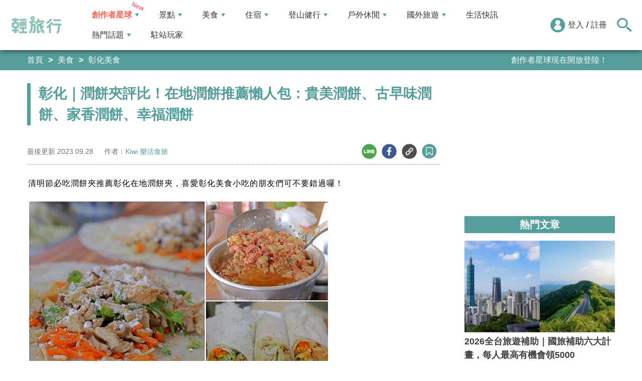

--- FILE ---
content_type: text/html; charset=utf-8
request_url: https://travel.yam.com/article/122993
body_size: 24449
content:

<!DOCTYPE html>
<html lang="zh-tw">
<head>
    <meta charset="UTF-8" />
    <meta name="viewport" content="width=device-width, initial-scale=1.0" />
    <meta http-equiv="X-UA-Compatible" content="ie=edge" />
    <title>彰化｜潤餅夾評比！在地潤餅推薦懶人包：貴美潤餅、古早味潤餅、家香潤餅、幸福潤餅-輕旅行</title>    
    <meta name="description" content="清明節必吃潤餅夾推薦彰化在地潤餅夾，喜愛彰化美食小吃的朋友們可不要錯過囉！彰化每一家潤餅夾各有擁戴者，有些則是家族出來開的，口味上相似度大增，我們彰化的潤餅很多都會放上滷肉、蛋酥，比起別處的潤餅口感更是加分不少，早期吃潤餅是因為寒食節，後來與清明節混合後，人們在祭祀祖先時也會拜潤餅皮，時節到人潮湧入排隊等候購買潤餅皮，或是買整捲潤餅的都讓老闆忙著不可開交，一張張薄透的潤餅皮上也會放很大量蔬菜，總之就是個很適合當下午茶點心得銅板美食，一捲不夠就再來一捲吧！" />
    <meta name="keywords" content="潤餅,彰化美食,銅板美食,古早味,滷肉,家香潤餅,幸福潤餅,彰化,懶人包,貴美潤餅,彰化潤餅,傳統小吃,彰化潤餅推" />
    <meta property="og:site_name" content="輕旅行" />
    <meta property="og:image" content="https://ytimg.yam.com/img/ARTICLE/1200x630/2021031711222077.jpg" />
    <meta property="og:title" content="彰化｜潤餅夾評比！在地潤餅推薦懶人包：貴美潤餅、古早味潤餅、家香潤餅、幸福潤餅-輕旅行" />
    <meta property="og:description" content="清明節必吃潤餅夾推薦彰化在地潤餅夾，喜愛彰化美食小吃的朋友們可不要錯過囉！彰化每一家潤餅夾各有擁戴者，有些則是家族出來開的，口味上相似度大增，我們彰化的潤餅很多都會放上滷肉、蛋酥，比起別處的潤餅口感更是加分不少，早期吃潤餅是因為寒食節，後來與清明節混合後，人們在祭祀祖先時也會拜潤餅皮，時節到人潮湧入排隊等候購買潤餅皮，或是買整捲潤餅的都讓老闆忙著不可開交，一張張薄透的潤餅皮上也會放很大量蔬菜，總之就是個很適合當下午茶點心得銅板美食，一捲不夠就再來一捲吧！" />
    <meta property="og:type" content="website" />
    <meta property="og:url" content="https://travel.yam.com/article/122993" />
    <meta property="fb:pages" content="313623888716795" />
    <meta property="fb:app_id" content="366463696768555" />
    <link rel="canonical" href="https://travel.yam.com/article/122993">
    <meta name="author" content="Kiwi 樂活食旅">
    <meta name="pubdate" content="2021/03/17 11:22:20+08:00" />
    <meta name="lastmod" content="2023/09/28 17:25:44+08:00" />
    <meta name="news_keywords" content="潤餅,彰化美食,銅板美食,古早味,滷肉,家香潤餅,幸福潤餅,彰化,懶人包,貴美潤餅,彰化潤餅,傳統小吃,彰化潤餅推">
    <meta name="robots" content="max-image-preview:large">
    <meta name="image" itemprop="image" content="https://ytimg.yam.com/img/ARTICLE/1200x630/2021031711222077.jpg" />
    <meta name="twitter:image" content="https://ytimg.yam.com/img/ARTICLE/1200x630/2021031711222077.jpg">
    <meta name="twitter:description" content="清明節必吃潤餅夾推薦彰化在地潤餅夾，喜愛彰化美食小吃的朋友們可不要錯過囉！彰化每一家潤餅夾各有擁戴者，有些則是家族出來開的，口味上相似度大增，我們彰化的潤餅很多都會放上滷肉、蛋酥，比起別處的潤餅口感更是加分不少，早期吃潤餅是因為寒食節，後來與清明節混合後，人們在祭祀祖先時也會拜潤餅皮，時節到人潮湧入排隊等候購買潤餅皮，或是買整捲潤餅的都讓老闆忙著不可開交，一張張薄透的潤餅皮上也會放很大量蔬菜，總之就是個很適合當下午茶點心得銅板美食，一捲不夠就再來一捲吧！">
    <meta name="twitter:title" content="彰化｜潤餅夾評比！在地潤餅推薦懶人包：貴美潤餅、古早味潤餅、家香潤餅、幸福潤餅-輕旅行">
    <meta name="twitter:site" content="輕旅行" />
    <meta name="twitter:card" content="summary_large_image" />
    <meta property="article:publisher" content="https://travel.yam.com" />
    <meta property="article:published_time" content="2021/03/17 11:22:20+08:00">
    <meta property="article:modified_time" content="2023/09/28 17:25:44+08:00">
    <meta property="article:section" content="彰化美食">
        <meta property="dable:item_id" content="122993">
    <meta property="dable:title" content="彰化｜潤餅夾評比！在地潤餅推薦懶人包：貴美潤餅、古早味潤餅、家香潤餅、幸福潤餅">
    <meta property="dable:author" content="Kiwi 樂活食旅">
    <script type="application/ld+json">
        [{"@context" : "http://schema.org",
        "@type" : "Article",
        "mainEntityOfPage" :{
        "@type" :"WebPage",
        "@id" :"https://travel.yam.com/article/122993"},
        "headline" : "彰化｜潤餅夾評比！在地潤餅推薦懶人包：貴美潤餅、古早味潤餅、家香潤餅、幸福潤餅-輕旅行",
        "name" : "彰化｜潤餅夾評比！在地潤餅推薦懶人包：貴美潤餅、古早味潤餅、家香潤餅、幸福潤餅-輕旅行",
        "author" : {"@type" :"Person", "name" :"Kiwi 樂活食旅","url": "https://travel.yam.com/player/info/Kiwi 樂活食旅"},
        "datePublished" : "2021/03/17 11:22:20 +08:00",
        "dateModified" : "2023/09/28 17:25:44 +08:00",
        "image" :{"@type" :"ImageObject",
        "url" :"https://ytimg.yam.com/img/ARTICLE/1200x630/2021031711222077.jpg",
        "height" :630,"width" :1200},
        "description" : "清明節必吃潤餅夾推薦彰化在地潤餅夾，喜愛彰化美食小吃的朋友們可不要錯過囉！彰化每一家潤餅夾各有擁戴者，有些則是家族出來開的，口味上相似度大增，我們彰化的潤餅很多都會放上滷肉、蛋酥，比起別處的潤餅口感更是加分不少，早期吃潤餅是因為寒食節，後來與清明節混合後，人們在祭祀祖先時也會拜潤餅皮，時節到人潮湧入排隊等候購買潤餅皮，或是買整捲潤餅的都讓老闆忙著不可開交，一張張薄透的潤餅皮上也會放很大量蔬菜，總之就是個很適合當下午茶點心得銅板美食，一捲不夠就再來一捲吧！",
        "url" : "https://travel.yam.com/article/122993",
        "publisher" :{"@type" :"Organization",
        "url" : "https://travel.yam.com",
        "name" :"輕旅行",
        "logo" :{"@type":"ImageObject","url" :"https://travel.yam.com/images/logo.svg","width" :260}},
        "keywords":"潤餅,彰化美食,銅板美食,古早味,滷肉,家香潤餅,幸福潤餅,彰化,懶人包,貴美潤餅,彰化潤餅,傳統小吃,彰化潤餅推"
        },{
        "@context": "https://schema.org",
        "@type": "BreadcrumbList",
        "itemListElement": [{
        "@type": "ListItem",
        "position": 1,
        "name": "彰化美食",
        "item": "https://travel.yam.com/info/彰化美食/"
        },{
        "@type": "ListItem",
        "position": 2,
        "name": "彰化｜潤餅夾評比！在地潤餅推薦懶人包：貴美潤餅、古早味潤餅、家香潤餅、幸福潤餅-輕旅行"}]
        }]
    </script>
    

    <script type="application/ld+json">
        {
        "@context": "https://schema.org",
        "@type": "Organization",
        "url": "https://travel.yam.com",
        "logo": "https://travel.yam.com/images/logo.svg",
        "sameAs": ["https://www.facebook.com/travelyam/","https://www.instagram.com/travelyam/"]
        }
    </script>
    <link rel="shortcut icon" href="/favicon.ico">
    <link rel="apple-touch-icon" href="/images/icon_120.png">
    <link rel="apple-touch-icon" size="152x152" href="/images/icon_152.png">
    <link rel="apple-touch-icon" size="167x167" href="/images/icon_167.png">
    <link rel="apple-touch-icon" size="180x180" href="/images/icon_180.png">
    <link rel="icon" type="image/png" sizes="256x256" href="/images/icon_256.png">
    <link rel="stylesheet" href="https://cdnjs.cloudflare.com/ajax/libs/font-awesome/6.7.2/css/all.min.css">
    <link href="/style/all?v=cj9dkpBZjGvwOGgBEoWN6SUx_LwUIlBM0HeIo5-xOZU1" rel="stylesheet"/>
   
    <link href="/style/article-ex?v=LpVmdD2hXT9vr0UalnFi141TzTuuFYcW4EMrsdhe5Jw1" rel="stylesheet"/>

    <style>
        .articleStoreInfoOpeningHours .openHoursLabel:has(input:checked) ~ .articleStoreInfoOpeningUl {
            height: auto;
            padding: 15px;
            border-radius: 10px;
            -webkit-box-shadow: 0px 0px 3px #aaa;
            box-shadow: 0px 0px 3px #aaa;
        }

        .readmore-box {
            margin-top: -200px;
            margin-bottom: 40px;
            text-align: center;
        }

            .readmore-box.showmore {
                display: none;
            }

            .readmore-box:before {
                content: "";
                position: relative;
                display: block;
                height: 200px;
                width: 100%;
                background: linear-gradient(to bottom,rgba(255,255,255,0)0,rgba(255,255,255,.5)30%,#fff 100%)
            }

            .readmore-box:not(.showmore) ~ * {
                display: none !important;
            }

        .readmore-btn {
            background: #549f9b;
            color: #fff;
            font-size: 1.4rem;
            display: inline-block;
            padding: 8px 42px;
            border-radius: 20px;
            border: 1px solid #549f9b;
            font-weight: 700;
            cursor: pointer;
            background: linear-gradient(97deg, rgba(84,158,155,1) 0%, rgba(243,199,83,1) 31%, rgba(84,158,155,1) 81%);
            background-position: 125%;
            background-size: 200% auto;
            animation: shine 2s infinite;
        }

            .readmore-btn:hover {
                background: #fff;
                color: #549f9b;
            }

        @keyframes shine {
            to {
                background-position: -70%;
            }
        }

        .google-anno svg {
            max-width: 16px;
        }

        a.article_hashtag {
            border: none;
            background: #eaeaea;
        }
    </style>

    <link rel="alternate" type="application/rss+xml" title="訂閱【輕旅行】" href="https://travel.yam.com/rss/" />
</head>
<body>
    <header class="header">
        <div class="headerMenuContainer">
                <div class="logo">
                    <a href="/">輕旅行</a>
                </div>
        <nav class="main-nav headerNav" role="navigation">
            <div class="d_flex headerNavContent">
                <ul id="main-menu" class="sm sm-mint">
                    <li>
                        <a href="/ucontent" class="menuLight">創作者星球</a>
                        <ul>
                            <li><a href="/ucontent">文章列表</a></li>
                            <li><a href="/editor/add">創作者投稿</a></li>
                            <li><a href="/post/216">創作者星球</a></li>
                            <li><a href="/user/8104">創作者星球公告</a></li>
                        </ul>
                    </li>
                    <li>
                        <a href="/info/play/" class="">景點</a>
                        <ul>
                                <li>
                                    <a href="/info/台北景點/">台北景點</a>

                                </li>
                                <li>
                                    <a href="/info/新北景點/">新北景點</a>

                                </li>
                                <li>
                                    <a href="/info/基隆景點/">基隆景點</a>

                                </li>
                                <li>
                                    <a href="/info/桃園景點/">桃園景點</a>

                                </li>
                                <li>
                                    <a href="/info/新竹景點/">新竹景點</a>

                                </li>
                                <li>
                                    <a href="/info/苗栗景點/">苗栗景點</a>

                                </li>
                                <li>
                                    <a href="/info/台中景點/">台中景點</a>

                                </li>
                                <li>
                                    <a href="/info/彰化景點/">彰化景點</a>

                                </li>
                                <li>
                                    <a href="/info/雲林景點/">雲林景點</a>

                                </li>
                                <li>
                                    <a href="/info/南投景點/">南投景點</a>

                                </li>
                                <li>
                                    <a href="/info/嘉義景點/">嘉義景點</a>

                                </li>
                                <li>
                                    <a href="/info/台南景點/">台南景點</a>

                                </li>
                                <li>
                                    <a href="/info/高雄景點/">高雄景點</a>

                                </li>
                                <li>
                                    <a href="/info/屏東景點/">屏東景點</a>

                                </li>
                                <li>
                                    <a href="/info/宜蘭景點/">宜蘭景點</a>

                                </li>
                                <li>
                                    <a href="/info/花蓮景點/">花蓮景點</a>

                                </li>
                                <li>
                                    <a href="/info/台東景點/">台東景點</a>

                                </li>
                                <li>
                                    <a href="/info/澎湖景點/">澎湖景點</a>

                                </li>
                                <li>
                                    <a href="/info/金門景點/">金門景點</a>

                                </li>
                                <li>
                                    <a href="/info/馬祖景點/">馬祖景點</a>

                                </li>
                                <li>
                                    <a href="/info/蘭嶼景點/">蘭嶼景點</a>

                                </li>
                                <li>
                                    <a href="/info/綠島景點/">綠島景點</a>

                                </li>
                                <li>
                                    <a href="/info/小琉球景點/">小琉球景點</a>

                                </li>
                        </ul>
                    </li>
                    <li>
                        <a href="/info/eat/" class="">美食</a>
                        <ul>
                                <li>
                                    <a href="/info/台北美食/">台北美食</a>

                                </li>
                                <li>
                                    <a href="/info/新北美食/">新北美食</a>

                                </li>
                                <li>
                                    <a href="/info/基隆美食/">基隆美食</a>

                                </li>
                                <li>
                                    <a href="/info/桃園美食/">桃園美食</a>

                                </li>
                                <li>
                                    <a href="/info/新竹美食/">新竹美食</a>

                                </li>
                                <li>
                                    <a href="/info/苗栗美食/">苗栗美食</a>

                                </li>
                                <li>
                                    <a href="/info/台中美食/">台中美食</a>

                                </li>
                                <li>
                                    <a href="/info/彰化美食/">彰化美食</a>

                                </li>
                                <li>
                                    <a href="/info/雲林美食/">雲林美食</a>

                                </li>
                                <li>
                                    <a href="/info/南投美食/">南投美食</a>

                                </li>
                                <li>
                                    <a href="/info/嘉義美食/">嘉義美食</a>

                                </li>
                                <li>
                                    <a href="/info/台南美食/">台南美食</a>

                                </li>
                                <li>
                                    <a href="/info/高雄美食/">高雄美食</a>

                                </li>
                                <li>
                                    <a href="/info/屏東美食/">屏東美食</a>

                                </li>
                                <li>
                                    <a href="/info/宜蘭美食/">宜蘭美食</a>

                                </li>
                                <li>
                                    <a href="/info/花蓮美食/">花蓮美食</a>

                                </li>
                                <li>
                                    <a href="/info/台東美食/">台東美食</a>

                                </li>
                                <li>
                                    <a href="/info/澎湖美食/">澎湖美食</a>

                                </li>
                                <li>
                                    <a href="/info/金門美食/">金門美食</a>

                                </li>
                                <li>
                                    <a href="/info/馬祖美食/">馬祖美食</a>

                                </li>
                                <li>
                                    <a href="/info/蘭嶼美食/">蘭嶼美食</a>

                                </li>
                                <li>
                                    <a href="/info/綠島美食/">綠島美食</a>

                                </li>
                                <li>
                                    <a href="/info/小琉球美食/">小琉球美食</a>

                                </li>
                        </ul>
                    </li>
                    <li>
                        <a href="/info/hotel/" class="">住宿</a>
                        <ul>
                                <li>
                                    <a href="/info/台北住宿/">台北住宿</a>

                                </li>
                                <li>
                                    <a href="/info/新北住宿/">新北住宿</a>

                                </li>
                                <li>
                                    <a href="/info/基隆住宿/">基隆住宿</a>

                                </li>
                                <li>
                                    <a href="/info/桃園住宿/">桃園住宿</a>

                                </li>
                                <li>
                                    <a href="/info/新竹住宿/">新竹住宿</a>

                                </li>
                                <li>
                                    <a href="/info/苗栗住宿/">苗栗住宿</a>

                                </li>
                                <li>
                                    <a href="/info/台中住宿/">台中住宿</a>

                                </li>
                                <li>
                                    <a href="/info/彰化住宿/">彰化住宿</a>

                                </li>
                                <li>
                                    <a href="/info/雲林住宿/">雲林住宿</a>

                                </li>
                                <li>
                                    <a href="/info/南投住宿/">南投住宿</a>

                                </li>
                                <li>
                                    <a href="/info/嘉義住宿/">嘉義住宿</a>

                                </li>
                                <li>
                                    <a href="/info/台南住宿/">台南住宿</a>

                                </li>
                                <li>
                                    <a href="/info/高雄住宿/">高雄住宿</a>

                                </li>
                                <li>
                                    <a href="/info/屏東住宿/">屏東住宿</a>

                                </li>
                                <li>
                                    <a href="/info/宜蘭住宿/">宜蘭住宿</a>

                                </li>
                                <li>
                                    <a href="/info/花蓮住宿/">花蓮住宿</a>

                                </li>
                                <li>
                                    <a href="/info/台東住宿/">台東住宿</a>

                                </li>
                                <li>
                                    <a href="/info/澎湖住宿/">澎湖住宿</a>

                                </li>
                                <li>
                                    <a href="/info/金門住宿/">金門住宿</a>

                                </li>
                                <li>
                                    <a href="/info/馬祖住宿/">馬祖住宿</a>

                                </li>
                                <li>
                                    <a href="/info/蘭嶼住宿/">蘭嶼住宿</a>

                                </li>
                                <li>
                                    <a href="/info/綠島住宿/">綠島住宿</a>

                                </li>
                                <li>
                                    <a href="/info/小琉球住宿/">小琉球住宿</a>

                                </li>
                        </ul>
                    </li>
                    <li>
                        <a href="/info/mount/" class="">登山健行</a>
                        <ul>
                            <li><a href="/info/台北小百岳／步道/">台北小百岳／步道</a></li>
                            <li><a href="/info/新北小百岳／步道/">新北小百岳／步道</a></li>
                            <li><a href="/info/基隆小百岳／步道/">基隆小百岳／步道</a></li>
                            <li><a href="/info/桃園小百岳／步道/">桃園小百岳／步道</a></li>
                            <li><a href="/info/新竹小百岳／步道/">新竹小百岳／步道</a></li>
                            <li><a href="/info/苗栗小百岳／步道/">苗栗小百岳／步道</a></li>
                            <li><a href="/info/台中小百岳／步道/">台中小百岳／步道</a></li>
                            <li><a href="/info/彰化小百岳／步道/">彰化小百岳／步道</a></li>
                            <li><a href="/info/雲林小百岳／步道/">雲林小百岳／步道</a></li>
                            <li><a href="/info/南投小百岳／步道/">南投小百岳／步道</a></li>
                            <li><a href="/info/嘉義小百岳／步道/">嘉義小百岳／步道</a></li>
                            <li><a href="/info/台南小百岳／步道/">台南小百岳／步道</a></li>
                            <li><a href="/info/高雄小百岳／步道/">高雄小百岳／步道</a></li>
                            <li><a href="/info/屏東小百岳／步道/">屏東小百岳／步道</a></li>
                            <li><a href="/info/宜蘭小百岳／步道/">宜蘭小百岳／步道</a></li>
                            <li><a href="/info/花蓮小百岳／步道/">花蓮小百岳／步道</a></li>
                            <li><a href="/info/台東小百岳／步道/">台東小百岳／步道</a></li>
                            <li><a href="/info/蘭嶼小百岳／步道/">蘭嶼小百岳／步道</a></li>
                            <li><a href="/info/澎湖小百岳／步道/">澎湖小百岳／步道</a></li>
                            <li><a href="/info/綠島小百岳／步道/">綠島小百岳／步道</a></li>
                            <li><a href="/info/金門小百岳／步道/">金門小百岳／步道</a></li>
                            <li><a href="/info/馬祖小百岳／步道/">馬祖小百岳／步道</a></li>
                            <li><a href="/info/小琉球小百岳／步道/">小琉球小百岳／步道</a></li>
                        </ul>
                    </li>
                    <li>
                        <a href="/info/activity/" class="">戶外休閒</a>
                        <ul>
                                <li>
                                    <a href="/info/台北戶外休閒/">台北戶外休閒</a>

                                </li>
                                <li>
                                    <a href="/info/新北戶外休閒/">新北戶外休閒</a>

                                </li>
                                <li>
                                    <a href="/info/基隆戶外休閒/">基隆戶外休閒</a>

                                </li>
                                <li>
                                    <a href="/info/桃園戶外休閒/">桃園戶外休閒</a>

                                </li>
                                <li>
                                    <a href="/info/新竹戶外休閒/">新竹戶外休閒</a>

                                </li>
                                <li>
                                    <a href="/info/苗栗戶外休閒/">苗栗戶外休閒</a>

                                </li>
                                <li>
                                    <a href="/info/台中戶外休閒/">台中戶外休閒</a>

                                </li>
                                <li>
                                    <a href="/info/彰化戶外休閒/">彰化戶外休閒</a>

                                </li>
                                <li>
                                    <a href="/info/雲林戶外休閒/">雲林戶外休閒</a>

                                </li>
                                <li>
                                    <a href="/info/南投戶外休閒/">南投戶外休閒</a>

                                </li>
                                <li>
                                    <a href="/info/嘉義戶外休閒/">嘉義戶外休閒</a>

                                </li>
                                <li>
                                    <a href="/info/台南戶外休閒/">台南戶外休閒</a>

                                </li>
                                <li>
                                    <a href="/info/高雄戶外休閒/">高雄戶外休閒</a>

                                </li>
                                <li>
                                    <a href="/info/屏東戶外休閒/">屏東戶外休閒</a>

                                </li>
                                <li>
                                    <a href="/info/宜蘭戶外休閒/">宜蘭戶外休閒</a>

                                </li>
                                <li>
                                    <a href="/info/花蓮戶外休閒/">花蓮戶外休閒</a>

                                </li>
                                <li>
                                    <a href="/info/台東戶外休閒/">台東戶外休閒</a>

                                </li>
                                <li>
                                    <a href="/info/澎湖戶外休閒/">澎湖戶外休閒</a>

                                </li>
                                <li>
                                    <a href="/info/金門戶外休閒/">金門戶外休閒</a>

                                </li>
                                <li>
                                    <a href="/info/馬祖戶外休閒/">馬祖戶外休閒</a>

                                </li>
                                <li>
                                    <a href="/info/蘭嶼戶外休閒/">蘭嶼戶外休閒</a>

                                </li>
                                <li>
                                    <a href="/info/綠島戶外休閒/">綠島戶外休閒</a>

                                </li>
                                <li>
                                    <a href="/info/小琉球戶外休閒/">小琉球戶外休閒</a>

                                </li>
                        </ul>
                    </li>
                    <li>
                        <a href="/info/foreign/" class="">國外旅遊</a>
                        <ul>
                            <li><a href="/info/日本旅遊/">日本旅遊</a></li>
                            <li><a href="/info/韓國旅遊/">韓國旅遊</a></li>
                            <li><a href="/info/泰國旅遊/">泰國旅遊</a></li>
                            <li><a href="/info/馬來西亞旅遊/">馬來西亞旅遊</a></li>
                            <li><a href="/info/越南旅遊/">越南旅遊</a></li>
                            <li><a href="/info/菲律賓旅遊/">菲律賓旅遊</a></li>
                            <li><a href="/info/香港澳門旅遊/">香港澳門旅遊</a></li>
                            <li><a href="/info/中國旅遊/">中國旅遊</a></li>
                            <li><a href="/info/新加坡旅遊/">新加坡旅遊</a></li>
                            <li><a href="/info/印尼旅遊/">印尼旅遊</a></li>
                            <li><a href="/info/美國旅遊/">美國旅遊</a></li>
                            <li><a href="/info/英國旅遊/">英國旅遊</a></li>
                            <li><a href="/info/澳洲旅遊/">澳洲旅遊</a></li>
                            <li><a href="/info/歐洲旅遊/">歐洲旅遊</a></li>
                            <li><a href="/info/紐西蘭旅遊/">紐西蘭旅遊</a></li>
                        </ul>
                    </li>
                    <li>
                        <a href="/info/life/">生活快訊</a>
                    </li>
                    <li>
                        <a href="#">熱門話題</a>
                        <ul>
                            <li><a href="/info/hot/">最新消息</a></li>
                                <li><a href="https://travel.yam.com/article/139357" target="_self" onclick="trackGaEvent('travel-click', 'menu-新訊快報', '越怪越紅！全球怪奇博物館10選！');">越怪越紅！全球怪奇博物館10選！</a></li>
                                <li><a href="https://travel.yam.com/article/139324" target="_self" onclick="trackGaEvent('travel-click', 'menu-新訊快報', '全台馬年燈會提燈：領取方式一次看！');">全台馬年燈會提燈：領取方式一次看！</a></li>
                                <li><a href="https://travel.yam.com/article/139294" target="_self" onclick="trackGaEvent('travel-click', 'menu-新訊快報', '慶生不踩雷！台北人氣生日蛋糕必收清單');">慶生不踩雷！台北人氣生日蛋糕必收清單</a></li>
                                <li><a href="https://travel.yam.com/article/139362" target="_self" onclick="trackGaEvent('travel-click', 'menu-新訊快報', '2026文化幣、運動幣懶人包：可以買什麼？');">2026文化幣、運動幣懶人包：可以買什麼？</a></li>
                        </ul>
                    </li>
                    <li><a href="/player">駐站玩家</a></li>
                </ul>
                <div class="menuMemberArea">
                    <div class="memberLoginStatus">
                            <div class="menuMemberAreaLogin">
                                <img src="https://travel.yam.com/images/header_member_icon.svg" width="30" height="30" alt="">
                                <a href="https://membercenter.yam.com/Signin?URL=https%3a%2f%2ftravel.yam.com%2farticle%2f122993" rel="noreferrer nofollow noopener external">登入</a>
                                /
                                <a href="https://membercenter.yam.com/Reg?URL=https%3a%2f%2ftravel.yam.com%2farticle%2f122993" rel="noreferrer nofollow noopener external">註冊</a>
                            </div>
                        <!--<div class="goToTravelMap">
                <a href="travel_map.html">
                    <img src="https://travel.yam.com/images/header_search_icon.svg" alt="">
                    <span class="goSearchIconSpan">地圖查詢</span>
                </a>
            </div>-->
                    </div>
                    <div class="goSearchIcon">
                        <img src="https://travel.yam.com/images/newSearchIcon.svg" width="30" height="27" alt="">
                    </div>
                </div>
            </div>
        </nav>
            <div class="headerRightContent">
                <div class="RwdSearchBtn">
                    <img src="https://travel.yam.com/images/newSearchIcon.svg" width="30" height="27" alt="">
                </div>
                <div class="RwdMenuBtn">
                    <span></span>
                </div>
            </div>
        </div>
        <!-- 搜尋、關鍵字區域 -->
        <div class="search_area">
            <form action="" class="search_form">
                <div class="d_flex search_input_content">
                    <div class="search_input d_flex position_relative">
                        <input type="text" placeholder="我想去...." id="search_input" class="position_relative">
                        <a href="#" id="search_btn" class="go_search_btn position_absolute">
                            <i class="fas fa-search"></i>
                        </a>
                    </div>
                </div>
                    <div class="hot_keywords">
                        <span>熱門關鍵字</span>
                            <a href="https://travel.yam.com/article/139295" target="_self" onclick="trackGaEvent('travel-click', '熱門關鍵字', 'https://travel.yam.com/article/139295');" class="d_inline_block">大掃除技巧</a>
                            <a href="https://travel.yam.com/article/139285" target="_self" onclick="trackGaEvent('travel-click', '熱門關鍵字', 'https://travel.yam.com/article/139285');" class="d_inline_block">尾牙中獎秘訣</a>
                            <a href="https://travel.yam.com/article/139294" target="_self" onclick="trackGaEvent('travel-click', '熱門關鍵字', 'https://travel.yam.com/article/139294');" class="d_inline_block">台北生日蛋糕</a>
                            <a href="https://travel.yam.com/article/139284" target="_self" onclick="trackGaEvent('travel-click', '熱門關鍵字', 'https://travel.yam.com/article/139284');" class="d_inline_block">LOPIA必買</a>
                            <a href="https://travel.yam.com/article/139314" target="_self" onclick="trackGaEvent('travel-click', '熱門關鍵字', 'https://travel.yam.com/article/139314');" class="d_inline_block">2026新制</a>
                    </div>            </form>
        </div>
    </header>
    <div class="menu_cover"></div>
    

<div class="bread_crumb_area_bg">
    <div class="bread_crumb_area d_flex">
        <ul class="breadcrumb d_flex">
            <li><a href="/">首頁</a></li> <li><a href="/info/eat/">美食</a></li>
            <li><a href="/info/彰化美食/">彰化美食</a></li>
        </ul>
        <div class="marquee">
            <ul class="marquee_ul"></ul>
        </div>
    </div>
</div>
<div class="container">
    <div class="page">
        <div class="page_left">
            
            <h1 class="article_page_h2">彰化｜潤餅夾評比！在地潤餅推薦懶人包：貴美潤餅、古早味潤餅、家香潤餅、幸福潤餅</h1>
            <div class="article_information d_flex">
                <ul class="article_information_left d_flex">
                    <li class="d_flex align_items_center">
                        最後更新&nbsp;<span>2023.09.28</span>
                    </li>
                    <li class="d_flex align_items_center">
                        作者：<span id="a_author"><a style="color:#549e9b;" href="/player/info/Kiwi 樂活食旅">Kiwi 樂活食旅</a></span>
                    </li>
                </ul>
                <ul class="article_actions d_flex position_relative">
                    <li>
                        <a href="#" class="d_block article_actions_a lineShare" data-u="https://travel.yam.com/article/122993">
                            <img src="/images/line_icon.svg" width="30" height="30" alt="line分享" />
                        </a>
                    </li>
                    <li>
                        <a href="#" class="d_block article_actions_a facebookShare" data-u="https://travel.yam.com/article/122993">
                            <img src="/images/FB.svg" width="30" height="30" alt="fb分享" />
                        </a>
                    </li>
                    <li>
                        <a href="#" class="d_block article_actions_a linkCopy" data-u="https://travel.yam.com/article/122993">
                            <img src="/images/link_icon.svg" width="30" height="30" alt="複製連結" />
                        </a>
                    </li>
                    <li>
                        <a href="#" data-asn="122993" data-status="false" class="d_block article_actions_a collect_icon">
                            <img src="/images/collect_icon_blue.svg" width="30" height="29" alt="收藏">
                        </a>
                    </li>
                </ul>
            </div>
            <article class="article_content">
                <div class="article_box" itemprop="articleBody">
                    <p>清明節必吃潤餅夾推薦彰化在地潤餅夾，喜愛彰化美食小吃的朋友們可不要錯過囉！</p>

<p><img fetchpriority="high" src="https://ikiwi.tw/wp-content/uploads/20210316123729_69.jpg" height="450" width="600" title="彰化｜潤餅夾評比！在地潤餅推薦懶人包：貴美潤餅、古早味潤餅、家香潤餅、幸福潤餅" alt="潤餅,彰化美食,銅板美食,古早味,滷肉,家香潤餅,幸福潤餅,彰化,懶人包,貴美潤餅,彰化潤餅,傳統小吃,彰化潤餅推" ></p>

<p>彰化每一家潤餅夾各有擁戴者，有些則是家族出來開的，口味上相似度大增，我們彰化的潤餅很多都會放上滷肉、蛋酥，比起別處的潤餅口感更是加分不少，早期吃潤餅是因為寒食節，後來與清明節混合後，人們在祭祀祖先時也會拜潤餅皮，時節到人潮湧入排隊等候購買潤餅皮，或是買整捲潤餅的都讓老闆忙著不可開交，一張張薄透的潤餅皮上也會放很大量蔬菜，總之就是個很適合當下午茶點心得銅板美食，一捲不夠就再來一捲吧！</p>

<div class="toc" data-ad-break="off"><div class="head"><h2>文章重點</h2><div class="arror"><svg viewBox="0 0 24 24" width="28" height="28" stroke="currentColor" stroke-width="2" fill="none" stroke-linecap="round" stroke-linejoin="round" class="css-i6dzq1"><polyline points="6 9 12 15 18 9"></polyline></svg></div></div><nav><ul><li><a href="#彰化美食潤餅捲大評比">彰化美食潤餅捲大評比</a></li><li><a href="#貴美潤餅">貴美潤餅</a></li><li><a href="#彰化古早味潤餅">彰化古早味潤餅</a></li><li><a href="#幸福潤餅">幸福潤餅</a></li></ul></nav></div><h2 id="彰化美食潤餅捲大評比">彰化美食潤餅捲大評比</h2>

<p><img src="/images/preimg.png" data-original="https://ikiwi.tw/wp-content/uploads/20210316122833_80.jpg" height="800" width="1200" title="彰化｜潤餅夾評比！在地潤餅推薦懶人包：貴美潤餅、古早味潤餅、家香潤餅、幸福潤餅" alt="潤餅,彰化美食,銅板美食,古早味,滷肉,家香潤餅,幸福潤餅,彰化,懶人包,貴美潤餅,彰化潤餅,傳統小吃,彰化潤餅推" loading="lazy"></p>

<p>Kiwi買了三家常吃的潤餅，還有員林幸福潤餅同樣都是很常吃的老店，偶爾不想吃飯，想來點清爽的美食，就會到貴美潤餅、家香潤餅或是古早味彰化潤餅吃上一捲，幸福油然而生。</p>

<p><img src="/images/preimg.png" data-original="https://ikiwi.tw/wp-content/uploads/20210316122823_25.jpg" height="800" width="1200" title="彰化｜潤餅夾評比！在地潤餅推薦懶人包：貴美潤餅、古早味潤餅、家香潤餅、幸福潤餅" alt="潤餅,彰化美食,銅板美食,古早味,滷肉,家香潤餅,幸福潤餅,彰化,懶人包,貴美潤餅,彰化潤餅,傳統小吃,彰化潤餅推" loading="lazy"></p>

<p>這三家的潤餅皮大不相同，家香潤餅的皮偏厚一丁點，古早味彰化潤餅的皮就很輕薄，貴美潤餅則是比較適中，三捲包的是滷肉，家香潤餅給的滷肉就不少，貴美潤餅的更是有些大器，古早味彰化潤餅的重質不重量，不過包起蛋酥都是人間美味。</p>

<h3><span style="background-color:#ffd700;">家香潤餅</span></h3>

<p><img src="/images/preimg.png" data-original="https://ikiwi.tw/wp-content/uploads/20210316122802_82.jpg" height="800" width="1200" title="彰化｜潤餅夾評比！在地潤餅推薦懶人包：貴美潤餅、古早味潤餅、家香潤餅、幸福潤餅" alt="潤餅,彰化美食,銅板美食,古早味,滷肉,家香潤餅,幸福潤餅,彰化,懶人包,貴美潤餅,彰化潤餅,傳統小吃,彰化潤餅推" loading="lazy"></p>

<p>彰化美食，家香潤餅在三民市場旁有10年之久，時節到人潮湧入排隊等候購買潤餅皮，忙得不可開交的老闆擦著潤餅皮，一張張薄透光的潤餅皮放上大量的蔬菜後再做成一捲一捲的潤餅，好適合當下午茶點心。在彰化市區不少銅板美食，做潤餅皮或是潤餅夾的店家，能夠勝出全靠他們研發的餐點與清爽的潤餅獲得很多人的喜愛，家香潤餅口味也都不錯，有屬於彰化傳統的滷肉入潤餅中，家香滷肉潤餅、香茅瘦肉潤餅、涼拌雞絲潤餅、素食香鬆、葷食、素食皆有，甚至還有無糖口味，清明時節記得早點來買潤餅啊！</p>

<p><img src="/images/preimg.png" data-original="https://ikiwi.tw/wp-content/uploads/20210316122825_96.jpg" height="800" width="1200" title="彰化｜潤餅夾評比！在地潤餅推薦懶人包：貴美潤餅、古早味潤餅、家香潤餅、幸福潤餅" alt="潤餅,彰化美食,銅板美食,古早味,滷肉,家香潤餅,幸福潤餅,彰化,懶人包,貴美潤餅,彰化潤餅,傳統小吃,彰化潤餅推" loading="lazy"></p>

<p>清新的滋味與無負擔的交纏，瞬間在唇齒間彈開來，配料也太豐富了，而家香也是彰化市唯一有雞絲，跟其他家相同的是滷肉、瘦肉、素食口味，變化多端的口味符合大眾的喜好，午後就來嚐鮮吧。</p>

<p>家香潤餅</p>

<p>地址：彰化市中正里中正路一段241號</p>

<p>電話：04-7201281</p>

<p>營業時間：6:00-18:00（週一休）</p>

<h2 id="貴美潤餅">貴美潤餅</h2>

<p><img src="/images/preimg.png" data-original="https://ikiwi.tw/wp-content/uploads/20210316112033_96.jpg" height="800" width="1200" title="彰化｜潤餅夾評比！在地潤餅推薦懶人包：貴美潤餅、古早味潤餅、家香潤餅、幸福潤餅" alt="潤餅,彰化美食,銅板美食,古早味,滷肉,家香潤餅,幸福潤餅,彰化,懶人包,貴美潤餅,彰化潤餅,傳統小吃,彰化潤餅推" loading="lazy"></p>

<p>貴美潤餅是彰化在地70年的老店囉！在民權路101號也是他們的姊妹店，祖傳三代的潤餅，真的威力無窮啊！招牌上寫的潤餅食夾（ㄍㄧㄠˋ）就是將所有食材都包進潤餅皮內，也較潤餅夾，在廈門稱薄餅，金門稱七餅，台灣則叫潤餅。名字大不相同，確有異曲同工之妙。</p>

<p><img src="/images/preimg.png" data-original="https://ikiwi.tw/wp-content/uploads/20210316112043_40.jpg" height="800" width="1200" title="彰化｜潤餅夾評比！在地潤餅推薦懶人包：貴美潤餅、古早味潤餅、家香潤餅、幸福潤餅" alt="潤餅,彰化美食,銅板美食,古早味,滷肉,家香潤餅,幸福潤餅,彰化,懶人包,貴美潤餅,彰化潤餅,傳統小吃,彰化潤餅推" loading="lazy"></p>

<p>來訪的客人一次都買很多捲潤餅，依照客人需要多少數量，就會將潤餅皮一字排開，老伴便會開始撒上花生粉，接著加上很多配料像是蛋酥、香菜、香噴噴的滷肉、不惜成本的放大量的高麗菜，還可以客製化挑選自己喜愛的口味，想要糖粉少點、不要滷肉、想吃哇沙米口味或素食潤餅，都可以依照喜好做調整，新鮮又豐富。</p>

<p><img src="/images/preimg.png" data-original="https://ikiwi.tw/wp-content/uploads/20210316122829_56.jpg" height="800" width="1200" title="彰化｜潤餅夾評比！在地潤餅推薦懶人包：貴美潤餅、古早味潤餅、家香潤餅、幸福潤餅" alt="潤餅,彰化美食,銅板美食,古早味,滷肉,家香潤餅,幸福潤餅,彰化,懶人包,貴美潤餅,彰化潤餅,傳統小吃,彰化潤餅推" loading="lazy"></p>

<p>當下來一卷立即入嘴，那皮的延展性很好，鹹甜滋味讓你一口接著一口吃下去，食完若覺得有些乾，亦可在店內喝一碗免費的熱湯，點心或正餐能吃上一卷潤餅都覺得好幸福阿！</p>

<p>貴美潤餅</p>

<p>彰化市永樂街231號</p>

<p>04-7282670</p>

<p>6:00-18:00（週一休）</p>

<div class="toc package"><h2>彰化推薦懶人包</h2><ul><li><a href="/article/139418">新春年節伴手禮｜不用冷藏的伴手禮：嚴選天然堅果Ｘ精緻簡約質感禮盒-素食禮盒推薦！ - PAPA女王 Vs. 喵星人N</a></li><li><a href="/article/139408">2026全台2月、過年寒假活動推薦！燈會、花季、埃及展，春節連假就來這</a></li><li><a href="/article/139395">全台寵物廟宇推薦！石碇伏虎宮、鳳山龍山寺，從北到南寵物友善寺廟一覽</a></li><li><a href="/article/139324">2026全台馬年燈會提燈！台北變形金剛、台中姆明領取方式一覽（持續更新）</a></li><li><a href="/article/139314">2026新制懶人包：台灣與出國新規一次整理！最低工資、租屋補助、退稅重點</a></li></ul></div><h2 id="彰化古早味潤餅">彰化古早味潤餅</h2>

<p><img src="/images/preimg.png" data-original="https://ikiwi.tw/wp-content/uploads/20210316122800_60.jpg" height="800" width="1200" title="彰化｜潤餅夾評比！在地潤餅推薦懶人包：貴美潤餅、古早味潤餅、家香潤餅、幸福潤餅" alt="潤餅,彰化美食,銅板美食,古早味,滷肉,家香潤餅,幸福潤餅,彰化,懶人包,貴美潤餅,彰化潤餅,傳統小吃,彰化潤餅推" loading="lazy"></p>

<p>古早味彰化潤餅在彰化市鄰近彰化火車站周邊美食，每捲50元，太隱藏的美食也差點騎車錯過。</p>

<p><img src="/images/preimg.png" data-original="https://ikiwi.tw/wp-content/uploads/20210316122814_12.jpg" height="800" width="1200" title="彰化｜潤餅夾評比！在地潤餅推薦懶人包：貴美潤餅、古早味潤餅、家香潤餅、幸福潤餅" alt="潤餅,彰化美食,銅板美食,古早味,滷肉,家香潤餅,幸福潤餅,彰化,懶人包,貴美潤餅,彰化潤餅,傳統小吃,彰化潤餅推" loading="lazy"></p>

<p>古早味彰化潤餅有葷食與素食，原味、無糖、咖哩、芥末、辣味、不加肉，都可以客製化潤餅夾，不擔心遇到不喜歡吃的食物。</p>

<p><img src="/images/preimg.png" data-original="https://ikiwi.tw/wp-content/uploads/20210316122757_28.jpg" height="800" width="1200" title="彰化｜潤餅夾評比！在地潤餅推薦懶人包：貴美潤餅、古早味潤餅、家香潤餅、幸福潤餅" alt="潤餅,彰化美食,銅板美食,古早味,滷肉,家香潤餅,幸福潤餅,彰化,懶人包,貴美潤餅,彰化潤餅,傳統小吃,彰化潤餅推" loading="lazy"></p>

<p>傳統式的潤餅夾會用一些乾餡料作為基底，花生粉、糖粉都會作為打底，慢慢的堆疊起來，還有店家自製的滷肉。</p>

<p><img src="/images/preimg.png" data-original="https://ikiwi.tw/wp-content/uploads/20210316122755_17.jpg" height="750" width="500" title="彰化｜潤餅夾評比！在地潤餅推薦懶人包：貴美潤餅、古早味潤餅、家香潤餅、幸福潤餅" alt="潤餅,彰化美食,銅板美食,古早味,滷肉,家香潤餅,幸福潤餅,彰化,懶人包,貴美潤餅,彰化潤餅,傳統小吃,彰化潤餅推" loading="lazy"></p>

<p>整捲的潤餅夾就這樣站在攤前吃起來，潤餅皮偏薄的關係，所以真的要快點吃掉啊！</p>

<p><img src="/images/preimg.png" data-original="https://ikiwi.tw/wp-content/uploads/20210316122827_33.jpg" height="800" width="1200" title="彰化｜潤餅夾評比！在地潤餅推薦懶人包：貴美潤餅、古早味潤餅、家香潤餅、幸福潤餅" alt="潤餅,彰化美食,銅板美食,古早味,滷肉,家香潤餅,幸福潤餅,彰化,懶人包,貴美潤餅,彰化潤餅,傳統小吃,彰化潤餅推" loading="lazy"></p>

<p>同樣是放入蛋酥，不過因為皮薄所以會比較濕軟、但原有的嚼勁可沒有失去，他們家的潤餅也是我們在家自己會包的配料，吃起來有種回憶感的潤餅夾啊！</p>

<p>古早味彰化潤餅</p>

<p>地址：彰化縣彰化市長安街192號</p>

<p>電話：04 722 3129</p>

<p>營業時間：10:00-14:00、16:00-18:00，休週一</p>

<p>&nbsp;</p>

<h2 id="幸福潤餅">幸福潤餅</h2>

<p><img src="/images/preimg.png" data-original="https://ikiwi.tw/wp-content/uploads/pixnet/054a02bab909bc8c132fbaacb019f40c.jpg" height="450" width="600" title="彰化｜潤餅夾評比！在地潤餅推薦懶人包：貴美潤餅、古早味潤餅、家香潤餅、幸福潤餅" alt="潤餅,彰化美食,銅板美食,古早味,滷肉,家香潤餅,幸福潤餅,彰化,懶人包,貴美潤餅,彰化潤餅,傳統小吃,彰化潤餅推" loading="lazy"></p>

<p>幸福潤餅位在員林第一市場裡，餡料擺放的很整齊，葷食與素食都有，招牌、瘦肉、芥末、無糖、辣味、低熱量，想要奶素或是蛋奶素都可以客製化製作呦！</p>

<p><img src="/images/preimg.png" data-original="https://ikiwi.tw/wp-content/uploads/pixnet/1542d9a86b59b88d2180ca9dacb04802.jpg" height="450" width="600" title="彰化｜潤餅夾評比！在地潤餅推薦懶人包：貴美潤餅、古早味潤餅、家香潤餅、幸福潤餅" alt="潤餅,彰化美食,銅板美食,古早味,滷肉,家香潤餅,幸福潤餅,彰化,懶人包,貴美潤餅,彰化潤餅,傳統小吃,彰化潤餅推" loading="lazy"></p>

<p>幸福潤餅的菜色豐富，一卷45元，最為喜愛的就是直接點原味，餡料都好爽口，尤其是裡面的豬肉帶皮，好吃又不油膩!一卷真的太少，而且還有豐富的菜，讚!</p>

<p>幸福潤餅 創始店</p>

<p>地址：彰化縣員林市博愛路23-1號</p>

<p>電話：04 833 4402</p>

<p>營業時間：08:30~19:00</p>

<h3>彰化其他家潤餅推薦，彰化美食小吃資料</h3>

<p>彰化萬芳潤餅割包｜地址：彰化縣彰化市民權路101號｜電話：04 728&nbsp;3439｜營業時間：10:00-20:00</p>

<p>溪湖春捲專賣店｜地址：彰化縣溪湖鎮彰水路三段443號｜電話：0955 279 935｜營業時間：06:30&ndash;18:30</p>

<p>員林華成潤餅卷｜地址：彰化縣員林市靜修路2-12號｜電話：04 837 6687｜</p>

<p>鹿港施 潤餅 潤餅皮｜地址：彰化縣鹿港鎮民族路222號｜電話：04 776 6855</p>

<p>鹿港無名潤餅｜地址：民族路鹿港鎮彰化縣505｜營業時間：15:00－23:00｜</p>

<p>北斗大菜市潤餅皮｜地址：彰化縣北斗鎮光復路522號｜</p>

<p>棉被店潤餅｜彰化縣和美鎮仁安路251-267號｜和美菜市場裡｜</p>

<p>&nbsp;</p>
<div class="articleStoreInfo" id="貴美潤餅"><a href="/place/21775" target="_blank" class="toStorePageBtn">詳細資訊</a><h3 class="articleStoreInfoTitle">貴美潤餅</h3><div class="ratingContainer"> Google 評分：4.2<div class="stars_rating"><div class="rating_group"><span class="rating_icon_star"><svg xmlns="http://www.w3.org/2000/svg" viewBox="0 0 576 512"><path fill="currentColor" d="M316.9 18C311.6 7 300.4 0 288.1 0s-23.4 7-28.8 18L195 150.3 51.4 171.5c-12 1.8-22 10.2-25.7 21.7s-.7 24.2 7.9 32.7L137.8 329 113.2 474.7c-2 12 3 24.2 12.9 31.3s23 8 33.8 2.3l128.3-68.5 128.3 68.5c10.8 5.7 23.9 4.9 33.8-2.3s14.9-19.3 12.9-31.3L438.5 329 542.7 225.9c8.6-8.5 11.7-21.2 7.9-32.7s-13.7-19.9-25.7-21.7L381.2 150.3 316.9 18z"></path></svg></span><span class="rating_icon_star"><svg xmlns="http://www.w3.org/2000/svg" viewBox="0 0 576 512"><path fill="currentColor" d="M316.9 18C311.6 7 300.4 0 288.1 0s-23.4 7-28.8 18L195 150.3 51.4 171.5c-12 1.8-22 10.2-25.7 21.7s-.7 24.2 7.9 32.7L137.8 329 113.2 474.7c-2 12 3 24.2 12.9 31.3s23 8 33.8 2.3l128.3-68.5 128.3 68.5c10.8 5.7 23.9 4.9 33.8-2.3s14.9-19.3 12.9-31.3L438.5 329 542.7 225.9c8.6-8.5 11.7-21.2 7.9-32.7s-13.7-19.9-25.7-21.7L381.2 150.3 316.9 18z"></path></svg></span><span class="rating_icon_star"><svg xmlns="http://www.w3.org/2000/svg" viewBox="0 0 576 512"><path fill="currentColor" d="M316.9 18C311.6 7 300.4 0 288.1 0s-23.4 7-28.8 18L195 150.3 51.4 171.5c-12 1.8-22 10.2-25.7 21.7s-.7 24.2 7.9 32.7L137.8 329 113.2 474.7c-2 12 3 24.2 12.9 31.3s23 8 33.8 2.3l128.3-68.5 128.3 68.5c10.8 5.7 23.9 4.9 33.8-2.3s14.9-19.3 12.9-31.3L438.5 329 542.7 225.9c8.6-8.5 11.7-21.2 7.9-32.7s-13.7-19.9-25.7-21.7L381.2 150.3 316.9 18z"></path></svg></span><span class="rating_icon_star"><svg xmlns="http://www.w3.org/2000/svg" viewBox="0 0 576 512"><path fill="currentColor" d="M316.9 18C311.6 7 300.4 0 288.1 0s-23.4 7-28.8 18L195 150.3 51.4 171.5c-12 1.8-22 10.2-25.7 21.7s-.7 24.2 7.9 32.7L137.8 329 113.2 474.7c-2 12 3 24.2 12.9 31.3s23 8 33.8 2.3l128.3-68.5 128.3 68.5c10.8 5.7 23.9 4.9 33.8-2.3s14.9-19.3 12.9-31.3L438.5 329 542.7 225.9c8.6-8.5 11.7-21.2 7.9-32.7s-13.7-19.9-25.7-21.7L381.2 150.3 316.9 18z"></path></svg></span><span class="rating_icon_star"><svg xmlns="http://www.w3.org/2000/svg" viewBox="0 0 576 512"><path fill="currentColor" d="M288 0c-12.2 .1-23.3 7-28.6 18L195 150.3 51.4 171.5c-12 1.8-22 10.2-25.7 21.7s-.7 24.2 7.9 32.7L137.8 329 113.2 474.7c-2 12 3 24.2 12.9 31.3s23 8 33.8 2.3L288 439.8V0zM429.9 512c1.1 .1 2.1 .1 3.2 0h-3.2z"></path></svg></span></div></div></div><hr><div class="articleStoreInfoTel">聯絡電話：<a href="tel:04 728 2670">04 728 2670</a></div><div class="articleStoreInfoAddress">店家地址：<a href="https://maps.google.com/?cid=742025997802295837" target="_blank" rel="noreferrer noopener">500台灣彰化縣彰化市永樂街231號</a></div><div class="articleStoreInfoOpeningHours"><div> 營業時間：</div><div class="position_relative"><label class="openHoursLabel" for="openHoursInput_1"><input type="checkbox" id="openHoursInput_1" class="openHoursInput">星期三: 06:30 – 17:30 <span class="openHours_arrow"></span></label><ul class="articleStoreInfoOpeningUl"><li>星期一: 休息</li><li>星期二: 06:30 – 17:30</li><li>星期三: 06:30 – 17:30</li><li>星期四: 06:30 – 17:30</li><li>星期五: 06:30 – 17:30</li><li>星期六: 06:30 – 17:30</li><li>星期日: 06:30 – 17:30</li></ul></div></div></div><div class="articleStoreInfo" id="【雙連胖媽媽】 古早味潤餅、燕麥鹹粥、炸物"><a href="/place/21776" target="_blank" class="toStorePageBtn">詳細資訊</a><h3 class="articleStoreInfoTitle">【雙連胖媽媽】 古早味潤餅、燕麥鹹粥、炸物</h3><div class="ratingContainer"> Google 評分：3.8<div class="stars_rating"><div class="rating_group"><span class="rating_icon_star"><svg xmlns="http://www.w3.org/2000/svg" viewBox="0 0 576 512"><path fill="currentColor" d="M316.9 18C311.6 7 300.4 0 288.1 0s-23.4 7-28.8 18L195 150.3 51.4 171.5c-12 1.8-22 10.2-25.7 21.7s-.7 24.2 7.9 32.7L137.8 329 113.2 474.7c-2 12 3 24.2 12.9 31.3s23 8 33.8 2.3l128.3-68.5 128.3 68.5c10.8 5.7 23.9 4.9 33.8-2.3s14.9-19.3 12.9-31.3L438.5 329 542.7 225.9c8.6-8.5 11.7-21.2 7.9-32.7s-13.7-19.9-25.7-21.7L381.2 150.3 316.9 18z"></path></svg></span><span class="rating_icon_star"><svg xmlns="http://www.w3.org/2000/svg" viewBox="0 0 576 512"><path fill="currentColor" d="M316.9 18C311.6 7 300.4 0 288.1 0s-23.4 7-28.8 18L195 150.3 51.4 171.5c-12 1.8-22 10.2-25.7 21.7s-.7 24.2 7.9 32.7L137.8 329 113.2 474.7c-2 12 3 24.2 12.9 31.3s23 8 33.8 2.3l128.3-68.5 128.3 68.5c10.8 5.7 23.9 4.9 33.8-2.3s14.9-19.3 12.9-31.3L438.5 329 542.7 225.9c8.6-8.5 11.7-21.2 7.9-32.7s-13.7-19.9-25.7-21.7L381.2 150.3 316.9 18z"></path></svg></span><span class="rating_icon_star"><svg xmlns="http://www.w3.org/2000/svg" viewBox="0 0 576 512"><path fill="currentColor" d="M316.9 18C311.6 7 300.4 0 288.1 0s-23.4 7-28.8 18L195 150.3 51.4 171.5c-12 1.8-22 10.2-25.7 21.7s-.7 24.2 7.9 32.7L137.8 329 113.2 474.7c-2 12 3 24.2 12.9 31.3s23 8 33.8 2.3l128.3-68.5 128.3 68.5c10.8 5.7 23.9 4.9 33.8-2.3s14.9-19.3 12.9-31.3L438.5 329 542.7 225.9c8.6-8.5 11.7-21.2 7.9-32.7s-13.7-19.9-25.7-21.7L381.2 150.3 316.9 18z"></path></svg></span><span class="rating_icon_star"><svg xmlns="http://www.w3.org/2000/svg" viewBox="0 0 576 512"><path fill="currentColor" d="M288 0c-12.2 .1-23.3 7-28.6 18L195 150.3 51.4 171.5c-12 1.8-22 10.2-25.7 21.7s-.7 24.2 7.9 32.7L137.8 329 113.2 474.7c-2 12 3 24.2 12.9 31.3s23 8 33.8 2.3L288 439.8V0zM429.9 512c1.1 .1 2.1 .1 3.2 0h-3.2z"></path></svg></span></div></div></div><hr><div class="articleStoreInfoTel">聯絡電話：<a href="tel:0989 125 886">0989 125 886</a></div><div class="articleStoreInfoAddress">店家地址：<a href="https://maps.google.com/?cid=5723119395503622410" target="_blank" rel="noreferrer noopener">10491台灣台北市中山區民生西路45巷9弄1號文昌宮旁路口</a></div><div class="articleStoreInfoOpeningHours"><div> 營業時間：</div><div class="position_relative"><label class="openHoursLabel" for="openHoursInput_2"><input type="checkbox" id="openHoursInput_2" class="openHoursInput">星期三: 07:00 – 13:00 <span class="openHours_arrow"></span></label><ul class="articleStoreInfoOpeningUl"><li>星期一: 07:00 – 13:00</li><li>星期二: 07:00 – 13:00</li><li>星期三: 07:00 – 13:00</li><li>星期四: 07:00 – 13:00</li><li>星期五: 07:00 – 13:00</li><li>星期六: 07:00 – 13:00</li><li>星期日: 07:00 – 13:00</li></ul></div></div></div><div class="articleStoreInfo" id="禾溢承精緻潤餅(原：佳香潤餅捲)"><a href="/place/21777" target="_blank" class="toStorePageBtn">詳細資訊</a><h3 class="articleStoreInfoTitle">禾溢承精緻潤餅(原：佳香潤餅捲)</h3><div class="ratingContainer"> Google 評分：4.3<div class="stars_rating"><div class="rating_group"><span class="rating_icon_star"><svg xmlns="http://www.w3.org/2000/svg" viewBox="0 0 576 512"><path fill="currentColor" d="M316.9 18C311.6 7 300.4 0 288.1 0s-23.4 7-28.8 18L195 150.3 51.4 171.5c-12 1.8-22 10.2-25.7 21.7s-.7 24.2 7.9 32.7L137.8 329 113.2 474.7c-2 12 3 24.2 12.9 31.3s23 8 33.8 2.3l128.3-68.5 128.3 68.5c10.8 5.7 23.9 4.9 33.8-2.3s14.9-19.3 12.9-31.3L438.5 329 542.7 225.9c8.6-8.5 11.7-21.2 7.9-32.7s-13.7-19.9-25.7-21.7L381.2 150.3 316.9 18z"></path></svg></span><span class="rating_icon_star"><svg xmlns="http://www.w3.org/2000/svg" viewBox="0 0 576 512"><path fill="currentColor" d="M316.9 18C311.6 7 300.4 0 288.1 0s-23.4 7-28.8 18L195 150.3 51.4 171.5c-12 1.8-22 10.2-25.7 21.7s-.7 24.2 7.9 32.7L137.8 329 113.2 474.7c-2 12 3 24.2 12.9 31.3s23 8 33.8 2.3l128.3-68.5 128.3 68.5c10.8 5.7 23.9 4.9 33.8-2.3s14.9-19.3 12.9-31.3L438.5 329 542.7 225.9c8.6-8.5 11.7-21.2 7.9-32.7s-13.7-19.9-25.7-21.7L381.2 150.3 316.9 18z"></path></svg></span><span class="rating_icon_star"><svg xmlns="http://www.w3.org/2000/svg" viewBox="0 0 576 512"><path fill="currentColor" d="M316.9 18C311.6 7 300.4 0 288.1 0s-23.4 7-28.8 18L195 150.3 51.4 171.5c-12 1.8-22 10.2-25.7 21.7s-.7 24.2 7.9 32.7L137.8 329 113.2 474.7c-2 12 3 24.2 12.9 31.3s23 8 33.8 2.3l128.3-68.5 128.3 68.5c10.8 5.7 23.9 4.9 33.8-2.3s14.9-19.3 12.9-31.3L438.5 329 542.7 225.9c8.6-8.5 11.7-21.2 7.9-32.7s-13.7-19.9-25.7-21.7L381.2 150.3 316.9 18z"></path></svg></span><span class="rating_icon_star"><svg xmlns="http://www.w3.org/2000/svg" viewBox="0 0 576 512"><path fill="currentColor" d="M316.9 18C311.6 7 300.4 0 288.1 0s-23.4 7-28.8 18L195 150.3 51.4 171.5c-12 1.8-22 10.2-25.7 21.7s-.7 24.2 7.9 32.7L137.8 329 113.2 474.7c-2 12 3 24.2 12.9 31.3s23 8 33.8 2.3l128.3-68.5 128.3 68.5c10.8 5.7 23.9 4.9 33.8-2.3s14.9-19.3 12.9-31.3L438.5 329 542.7 225.9c8.6-8.5 11.7-21.2 7.9-32.7s-13.7-19.9-25.7-21.7L381.2 150.3 316.9 18z"></path></svg></span><span class="rating_icon_star"><svg xmlns="http://www.w3.org/2000/svg" viewBox="0 0 576 512"><path fill="currentColor" d="M288 0c-12.2 .1-23.3 7-28.6 18L195 150.3 51.4 171.5c-12 1.8-22 10.2-25.7 21.7s-.7 24.2 7.9 32.7L137.8 329 113.2 474.7c-2 12 3 24.2 12.9 31.3s23 8 33.8 2.3L288 439.8V0zM429.9 512c1.1 .1 2.1 .1 3.2 0h-3.2z"></path></svg></span></div></div></div><hr><div class="articleStoreInfoTel">聯絡電話：<a href="tel:0915 881 588">0915 881 588</a></div><div class="articleStoreInfoAddress">店家地址：<a href="https://maps.google.com/?cid=3941062877565919046" target="_blank" rel="noreferrer noopener">105台灣台北市松山區新東街3巷4號</a></div><div class="articleStoreInfoOpeningHours"><div> 營業時間：</div><div class="position_relative"><label class="openHoursLabel" for="openHoursInput_3"><input type="checkbox" id="openHoursInput_3" class="openHoursInput">星期三: 14:00 – 20:30 <span class="openHours_arrow"></span></label><ul class="articleStoreInfoOpeningUl"><li>星期一: 休息</li><li>星期二: 14:00 – 20:30</li><li>星期三: 14:00 – 20:30</li><li>星期四: 14:00 – 20:30</li><li>星期五: 14:00 – 20:30</li><li>星期六: 14:00 – 20:30</li><li>星期日: 14:00 – 20:30</li></ul></div></div></div><div class="articleStoreInfo" id="幸福村潤餅"><a href="/place/21778" target="_blank" class="toStorePageBtn">詳細資訊</a><h3 class="articleStoreInfoTitle">幸福村潤餅</h3><div class="ratingContainer"> Google 評分：3.4<div class="stars_rating"><div class="rating_group"><span class="rating_icon_star"><svg xmlns="http://www.w3.org/2000/svg" viewBox="0 0 576 512"><path fill="currentColor" d="M316.9 18C311.6 7 300.4 0 288.1 0s-23.4 7-28.8 18L195 150.3 51.4 171.5c-12 1.8-22 10.2-25.7 21.7s-.7 24.2 7.9 32.7L137.8 329 113.2 474.7c-2 12 3 24.2 12.9 31.3s23 8 33.8 2.3l128.3-68.5 128.3 68.5c10.8 5.7 23.9 4.9 33.8-2.3s14.9-19.3 12.9-31.3L438.5 329 542.7 225.9c8.6-8.5 11.7-21.2 7.9-32.7s-13.7-19.9-25.7-21.7L381.2 150.3 316.9 18z"></path></svg></span><span class="rating_icon_star"><svg xmlns="http://www.w3.org/2000/svg" viewBox="0 0 576 512"><path fill="currentColor" d="M316.9 18C311.6 7 300.4 0 288.1 0s-23.4 7-28.8 18L195 150.3 51.4 171.5c-12 1.8-22 10.2-25.7 21.7s-.7 24.2 7.9 32.7L137.8 329 113.2 474.7c-2 12 3 24.2 12.9 31.3s23 8 33.8 2.3l128.3-68.5 128.3 68.5c10.8 5.7 23.9 4.9 33.8-2.3s14.9-19.3 12.9-31.3L438.5 329 542.7 225.9c8.6-8.5 11.7-21.2 7.9-32.7s-13.7-19.9-25.7-21.7L381.2 150.3 316.9 18z"></path></svg></span><span class="rating_icon_star"><svg xmlns="http://www.w3.org/2000/svg" viewBox="0 0 576 512"><path fill="currentColor" d="M316.9 18C311.6 7 300.4 0 288.1 0s-23.4 7-28.8 18L195 150.3 51.4 171.5c-12 1.8-22 10.2-25.7 21.7s-.7 24.2 7.9 32.7L137.8 329 113.2 474.7c-2 12 3 24.2 12.9 31.3s23 8 33.8 2.3l128.3-68.5 128.3 68.5c10.8 5.7 23.9 4.9 33.8-2.3s14.9-19.3 12.9-31.3L438.5 329 542.7 225.9c8.6-8.5 11.7-21.2 7.9-32.7s-13.7-19.9-25.7-21.7L381.2 150.3 316.9 18z"></path></svg></span><span class="rating_icon_star"><svg xmlns="http://www.w3.org/2000/svg" viewBox="0 0 576 512"><path fill="currentColor" d="M288 0c-12.2 .1-23.3 7-28.6 18L195 150.3 51.4 171.5c-12 1.8-22 10.2-25.7 21.7s-.7 24.2 7.9 32.7L137.8 329 113.2 474.7c-2 12 3 24.2 12.9 31.3s23 8 33.8 2.3L288 439.8V0zM429.9 512c1.1 .1 2.1 .1 3.2 0h-3.2z"></path></svg></span></div></div></div><hr><div class="articleStoreInfoAddress">店家地址：<a href="https://maps.google.com/?cid=10786369703483210035" target="_blank" rel="noreferrer noopener">100台灣台北市中正區羅斯福路三段316巷4號</a></div></div>
                    <div class="cite_the_source">
                        文章出處: <a href="https://ikiwi.tw/popiah-changhua/" target="_blank" rel="ugc">https://ikiwi.tw/popiah-changhua/</a>
                    </div>
                </div>
            </article>
                                                    <div class="further_readind position_relative">
                    <div class="further_readind_title">
                        <h2> 延伸閱讀 » </h2>
                    </div>
                    <ul>
                            <li><a href="/article/119020">彰化桂林四神湯：員林必吃美食！沙茶麵、四神湯必點～</a></li>
                            <li><a href="/article/119400">員林│泰之飲泰式家鄉菜。百元就能吃到泰式料理！爆萌3隻貓店長坐檯陪你玩~</a></li>
                            <li><a href="/article/118743">彰化｜阿章爌肉飯：無肉不歡！肥而不膩的爌肉～銅板價格的美食！</a></li>
                            <li><a href="/article/122460">彰化田中｜田中文旅 TIAN ZHONG HOTEL：來去田園小鎮住一晚，與在地文化結合的優質文青旅宿</a></li>
                    </ul>
                </div>
                        <div id="dablewidget_3o5RKzO7_ko81Qz87" data-widget_id-pc="3o5RKzO7" data-widget_id-mo="ko81Qz87" style="height:813px;"></div>
            <div class="related_articles">
                    <h2 class="aritcle_h3 d_flex align_items_center">
                        <img src="/images/related_articles_icon.png" width="32" height="32" loading="lazy" alt="">
                        相關文章 »
                    </h2>
                    <div class="related_article_down d_flex">
                            <div class="related_article d_block">
                                <a href="/article/120017">
                                    <div class="related_article_img">
                                        <img src="https://ytimg.yam.com/img/ARTICLE/360x220/2020080611491251.jpg" width="360" height="220" loading="lazy" alt="">
                                    </div>
                                    <p>
                                        彰化這樣玩！花鄉田尾一日遊，漫步在田尾花香之中～
                                    </p>
                                </a>
                            </div>
                            <div class="related_article d_block">
                                <a href="/article/117240">
                                    <div class="related_article_img">
                                        <img src="https://ytimg.yam.com/img/ARTICLE/360x220/2020013016035931.jpg" width="360" height="220" loading="lazy" alt="">
                                    </div>
                                    <p>
                                        彰化員林｜ATTIC小閣樓，適合聚餐聊天的摩登復古文青風小餐館
                                    </p>
                                </a>
                            </div>
                            <div class="related_article d_block">
                                <a href="/article/122449">
                                    <div class="related_article_img">
                                        <img src="https://ytimg.yam.com/img/ARTICLE/360x220/2021020315175032.jpg" width="360" height="220" loading="lazy" alt="">
                                    </div>
                                    <p>
                                        苗栗｜苑裡市場14間必吃美食、伴手禮，你吃過哪幾家？
                                    </p>
                                </a>
                            </div>
                            <div class="related_article d_block">
                                <a href="/article/114825">
                                    <div class="related_article_img">
                                        <img src="https://ytimg.yam.com/img/ARTICLE/360x220/2019091610385235.png" width="360" height="220" loading="lazy" alt="">
                                    </div>
                                    <p>
                                        彰化｜大山休閒牧場，親子遊好去處～享用美味鮮乳製品，坐大山小火車，季節限定油桐花
                                    </p>
                                </a>
                            </div>
                            <div class="related_article d_block">
                                <a href="/article/108464">
                                    <div class="related_article_img">
                                        <img src="https://ytimg.yam.com/img/ARTICLE/360x220/2018101118011929.png" width="360" height="220" loading="lazy" alt="">
                                    </div>
                                    <p>
                                        彰化田尾｜超療癒的比人高多肉仙人掌園，讓你彷彿置身在沙漠之中-農村仙人掌園
                                    </p>
                                </a>
                            </div>
                            <div class="related_article d_block">
                                <a href="/article/117350">
                                    <div class="related_article_img">
                                        <img src="https://ytimg.yam.com/img/ARTICLE/360x220/2020020518183980.jpg" width="360" height="220" loading="lazy" alt="">
                                    </div>
                                    <p>
                                        彰化員林｜鍋泰山南洋鍋物：肉控這樣吃！5oz肉片吃不夠再升級12oz，南洋風味湯底唰嘴又過癮
                                    </p>
                                </a>
                            </div>
                    </div>
            </div>
            <div id="_popIn_recommend" style="height:574px;overflow:auto;"></div>
        </div>
        <div class="page_right article_page_right">
            <div class="RIGHT_area">
                    <!-- /28056324/travel-right-sidebar-banner(1) -->
                    <div id='div-gpt-ad-1655281410459-0' style='min-width: 300px; min-height: 250px; text-align:center'></div>
                                            <h2 class="side_popular_articles_h3 fw_bold">熱門文章</h2>
                        <ul class="side_popular_articles">
                                <li>
                                    <a href="/article/139064" class="position_relative d_block">
                                        <img src="https://ytimg.yam.com/img/ARTICLE/360x220/2025120811044175.png" width="360" height="220" alt="" loading="lazy">
                                        <div class="side_popular_article_cover">
                                            <h3>2026全台旅遊補助｜國旅補助六大計畫，每人最高有機會領5000</h3>
                                        </div>
                                    </a>
                                </li>
                                <li>
                                    <a href="/article/136164" class="position_relative d_block">
                                        <img src="https://ytimg.yam.com/img/ARTICLE/360x220/2024112810115326.jpg" width="360" height="220" alt="" loading="lazy">
                                        <div class="side_popular_article_cover">
                                            <h3>高雄情人節景觀餐廳推薦！海景餐酒館、高空餐酒館、露天酒吧，一覽高雄美景</h3>
                                        </div>
                                    </a>
                                </li>
                                <li>
                                    <a href="/article/138367" class="position_relative d_block">
                                        <img src="https://ytimg.yam.com/img/ARTICLE/360x220/2025090415160461.jpg" width="360" height="220" alt="" loading="lazy">
                                        <div class="side_popular_article_cover">
                                            <h3>南投草屯景點推薦：九九峰動物樂園、毓繡美術館，探索草屯特色景點</h3>
                                        </div>
                                    </a>
                                </li>
                                <li>
                                    <a href="/article/139362" class="position_relative d_block">
                                        <img src="https://ytimg.yam.com/img/ARTICLE/360x220/2026012019034278.png" width="360" height="220" alt="" loading="lazy">
                                        <div class="side_popular_article_cover">
                                            <h3>2026文化幣、運動幣懶人包：可以買什麼？領取資格、使用店家一次看</h3>
                                        </div>
                                    </a>
                                </li>
                                <li>
                                    <a href="/article/139370" class="position_relative d_block">
                                        <img src="https://ytimg.yam.com/img/ARTICLE/360x220/2026012117195042.jpg" width="360" height="220" alt="" loading="lazy">
                                        <div class="side_popular_article_cover">
                                            <h3>2026馬年刮刮樂懶人包：10款中獎率、2000元刮刮樂獎項一次看！</h3>
                                        </div>
                                    </a>
                                </li>
                                <li>
                                    <a href="/article/138642" class="position_relative d_block">
                                        <img src="https://ytimg.yam.com/img/ARTICLE/360x220/2026012017210186.jpg" width="360" height="220" alt="" loading="lazy">
                                        <div class="side_popular_article_cover">
                                            <h3>西門町潮流新地標「西門地下市」匯集人氣IP、K-POP、美妝亮點一次看</h3>
                                        </div>
                                    </a>
                                </li>
                            
                        </ul>
                    <!-- /28056324/travel-right-sidebar-banner(2) -->
                    <div id='div-gpt-ad-1655283467694-0' style='min-width: 300px; min-height: 250px;'></div>
                        <h2 class="now_holding_event_h3 fw_bold">編輯推薦 </h2>
                        <ul class="now_holding_event">
                                <li>
                                    <a href="https://travel.yam.com/article/139262" target="_self" class="position_relative d_block">
                                        <img src="https://ytimg.yam.com/img/ra/300x250/2026012118065965.png" width="300" height="250" loading="lazy" alt="">
                                        <p>全台零食批發推薦｜年貨別急著去年貨大街買，來這買最划算！</p>
                                    </a>
                                </li>
                                <li>
                                    <a href="https://travel.yam.com/article/139346" target="_self" class="position_relative d_block">
                                        <img src="https://ytimg.yam.com/img/ra/300x250/2026012118071968.png" width="300" height="250" loading="lazy" alt="">
                                        <p>2026台北西區新景點：西門地下市、大稻埕愛迪達，最新打卡點</p>
                                    </a>
                                </li>
                                <li>
                                    <a href="https://travel.yam.com/article/139276" target="_self" class="position_relative d_block">
                                        <img src="https://ytimg.yam.com/img/ra/300x250/2026012118073940.png" width="300" height="250" loading="lazy" alt="">
                                        <p>全球恐龍景點推薦｜恐龍迷必訪！全球逼真恐龍互動快一睹為快</p>
                                    </a>
                                </li>
                                <li>
                                    <a href="https://travel.yam.com/article/139305" target="_self" class="position_relative d_block">
                                        <img src="https://ytimg.yam.com/img/ra/300x250/2026012118080052.png" width="300" height="250" loading="lazy" alt="">
                                        <p>2026全台燈會懶人包！北中南元宵燈會亮點、時間地點一次看！</p>
                                    </a>
                                </li>
                            
                        </ul>
                    <!-- /28056324/travel-right-sidebar-banner(3) -->
                    <div id='div-gpt-ad-1655284036939-0' style='min-width: 300px; min-height: 50px;'></div>
                </div>        </div>
    </div>
</div>
<div class="alert_box_collect_choose_type">
    <div class="alert_box_collect_overlay"></div>
    <div class="alert_box_collect_content">
        <div class="alert_close_btn">
            <img src="/images/close_btn_1.png" width="50" height="50" alt="關閉視窗">
        </div>
        <h3>儲存至我的收藏</h3>
        <ul class="save_to_collection_ul"></ul>
    </div>
</div>
<div class="alert_box_collect_new">
    <div class="alert_box_collect_overlay"></div>
    <div class="alert_box_collect_content">
        <div class="alert_close_btn">
            <img src="/images/close_btn_1.png" width="50" height="50" alt="關閉視窗">
        </div>
        <h3>新增收藏分類</h3>
        <form action="/" method="post" class="add_new_collect_type">
            <input type="text" id="Input_New_CType" placeholder="分類名稱">
            <div class="add_new_collect_btns ">
                <a href="#" class="new_collect_btn new_cancel_btn">取消</a>
                <a href="#" class="new_collect_btn new_add_btn"> 新增</a>
            </div>
        </form>
    </div>
</div>
<div id="alert_box_collect" class="alert_box_collect_done"><p></p></div>

    <footer class="footer">
        <div class="footer_container d_flex">
            <div class="footer_info d_flex">
                <a href="/" class="footer_logo d_inline_block">
                    <img src="/images/footer.png" width="121" height="42" alt="輕旅行" />
                </a>
                <div class="footer_menu_box">
                    <div class="footer_menu">
                        <nav>
                            <ul class="d_flex">
                                <li><a href="https://travel.yam.com/post/217" class="d_block">創作者投稿</a></li>
                                <li><a href="https://travel.yam.com/post/216" class="d_block">創作者星球</a></li>
                                <li><a href="https://travel.yam.com/privacy" class="d_block">內容政策</a></li>
                            </ul>
                        </nav>
                    </div>
                    <p>copyright ©2025 yamedia Inc. All rights reserved.</p>
                    <p>認識天空傳媒輕旅行： <a href="https://media.yam.com/media/travel" target="_blank">https://media.yam.com/media/travel</a><BR>品牌合作、內容行銷洽詢：<a href="https://media.yam.com/contact" target="_blank">https://media.yam.com/contact</a></p>
                </div>
            </div>
            <ul class="footer_sns d_flex">
                <li>
                    <a href="https://www.facebook.com/travelyam" rel="noreferrer nofollow noopener external" target="_blank" class="d_block" title="fb粉絲團">
                        <div class="footer_icon">
                            <svg viewBox="0 0 200 200" preserveAspectRatio="xMidYMid slice">
                                <title>FB</title>
                                <circle fill="#fff" cx="99.99" cy="99.68" r="97.46"></circle>
                                <path id="f" fill="#549E9B" d="M108.68,155.77V104.6h17.17l2.58-19.95H108.68V71.92c0-5.77,1.6-9.71,9.89-9.71h10.55V44.37a142.31,142.31,0,0,0-15.38-.78c-15.23,0-25.65,9.29-25.65,26.36v14.7H70.87V104.6H88.09v51.17Z"></path>
                            </svg>
                        </div>
                    </a>
                </li>
                <li>
                    <a href="https://www.instagram.com/travelyam" rel="noreferrer nofollow noopener external" target="_blank" class="d_block" title="IG">
                        <div class="footer_icon">
                            <svg viewBox="0 0 200 200" preserveAspectRatio="xMidYMid slice">
                                <title>IG</title>
                                <circle cx="100.25" cy="99.34" r="97.46" fill="#fff"></circle>
                                <path fill="#549E9B" d="M162.69 73.47a46 46 0 00-2.91-15.23 32.18 32.18 0 00-18.38-18.37A46.24 46.24 0 00126.17 37c-6.72-.32-8.85-.39-25.9-.39s-19.18.07-25.87.37a45.69 45.69 0 00-15.24 2.92A30.47 30.47 0 0048 47.11a30.9 30.9 0 00-7.24 11.11 46.3 46.3 0 00-2.92 15.23c-.32 6.72-.39 8.85-.39 25.9s.07 19.18.37 25.88a45.62 45.62 0 002.92 15.23 32.12 32.12 0 0018.37 18.37 45.79 45.79 0 0015.23 2.92c6.7.29 8.83.37 25.88.37s19.18-.08 25.87-.37a45.69 45.69 0 0015.24-2.92 32.14 32.14 0 0018.37-18.37 46.3 46.3 0 002.92-15.23c.29-6.7.36-8.83.36-25.88s.02-19.18-.29-25.88zm-11.3 51.27a34.38 34.38 0 01-2.16 11.65 20.83 20.83 0 01-11.92 11.92 34.5 34.5 0 01-11.65 2.16c-6.62.29-8.61.36-25.36.36s-18.77-.07-25.37-.36a34.38 34.38 0 01-11.65-2.16 20.7 20.7 0 01-11.89-11.9 34.44 34.44 0 01-2.16-11.65c-.29-6.62-.37-8.61-.37-25.36s.08-18.76.37-25.36a34.38 34.38 0 012.16-11.65 19 19 0 014.71-7.21 19.48 19.48 0 017.21-4.69A34.5 34.5 0 0175 48.33c6.58-.33 8.57-.33 25.32-.33s18.76.07 25.36.36a34.32 34.32 0 0111.65 2.16 19.24 19.24 0 017.21 4.69 19.48 19.48 0 014.69 7.21A34.5 34.5 0 01151.39 74c.29 6.62.37 8.61.37 25.36s-.08 18.75-.37 25.38z"></path>
                                <path fill="#549E9B" d="M99.8 67.1a32.26 32.26 0 1032.25 32.25A32.26 32.26 0 0099.8 67.1zm0 53.17a20.92 20.92 0 1120.92-20.92 20.92 20.92 0 01-20.92 20.92zM140.86 65.82a7.53 7.53 0 11-7.53-7.53 7.53 7.53 0 017.53 7.53z"></path>
                            </svg>
                        </div>
                    </a>
                </li>
                <li>
                    <a href="mailto:yamtravel@public.yam.com" rel="noreferrer nofollow noopener external" class="d_block" title="意見信箱">
                        <div class="footer_icon">
                            <svg viewBox="0 0 200 200" preserveAspectRatio="xMidYMid slice">
                                <title>Email</title>
                                <circle fill="#fff" cx="100.37" cy="100.11" r="97.46"></circle>
                                <path fill="#549E9B" d="M162.94,61.73l-38.63,38.38,38.63,38.38a11.07,11.07,0,0,0,1.12-4.8V66.52A11,11,0,0,0,162.94,61.73Z"></path>
                                <path fill="#549E9B" d="M152.86,55.33h-105a11,11,0,0,0-4.79,1.12l49.37,49.12a11.2,11.2,0,0,0,15.83,0l49.37-49.12A11,11,0,0,0,152.86,55.33Z"></path>
                                <path fill="#549E9B" d="M37.81,61.73a11,11,0,0,0-1.12,4.79v67.17a11,11,0,0,0,1.12,4.8l38.63-38.38Z"></path>
                                <path fill="#549E9B" d="M119,105.38l-5.46,5.47a18.69,18.69,0,0,1-26.39,0l-5.46-5.47L43.09,143.76a11,11,0,0,0,4.79,1.13h105a11,11,0,0,0,4.8-1.13Z"></path>
                            </svg>
                        </div>
                    </a>
                </li>
                <li>
                    <a href="https://lin.ee/FXj5Pge" rel="noreferrer nofollow noopener external" target="_blank" onclick="trackGaEvent('travel-click', '輕旅行Line好友', '輕旅行Line好友_footer');" class="d_block" title="輕旅行Line好友">
                        <div class="footer_icon">
                            <svg viewBox="0 0 119 119" preserveAspectRatio="xMidYMid slice">
                                <title>輕旅行Line好友</title>
                                <circle xmlns="http://www.w3.org/2000/svg" fill="#FFFFFF" cx="59" cy="61" r="58" />
                                <g xmlns="http://www.w3.org/2000/svg">
                                    <path fill="#549E9B" d="M100.82,56.23c0-18.26-18.31-33.14-40.82-33.14S19.18,37.96,19.18,56.23c0,16.38,14.53,30.1,34.15,32.7   c1.33,0.29,3.13,0.88,3.6,2.02c0.41,1.03,0.26,2.64,0.13,3.69c0,0-0.48,2.88-0.58,3.49c-0.18,1.03-0.82,4.03,3.53,2.2   c4.36-1.84,23.51-13.86,32.08-23.71l0,0C97.99,70.14,100.82,63.54,100.82,56.23z" />
                                    <path fill="#FFFFFF" d="M44.02,67.11h-8.1c-1.18,0-2.14-0.96-2.14-2.15V48.74c0-1.18,0.96-2.14,2.14-2.14s2.15,0.96,2.15,2.14   v14.08h5.97c1.18,0,2.14,0.96,2.14,2.14C46.16,66.15,45.2,67.11,44.02,67.11z" />
                                    <path fill="#FFFFFF" d="M52.41,64.96c0,1.18-0.96,2.15-2.14,2.15s-2.15-0.96-2.15-2.15V48.74c0-1.18,0.96-2.14,2.15-2.14   c1.18,0,2.14,0.96,2.14,2.14V64.96z" />
                                    <path fill="#FFFFFF" d="M71.93,64.96c0,0.92-0.59,1.74-1.46,2.03c-0.22,0.07-0.46,0.11-0.67,0.11c-0.67,0-1.31-0.32-1.71-0.85   l-8.32-11.32v10.04c0,1.18-0.96,2.15-2.14,2.15c-1.19,0-2.15-0.96-2.15-2.15V48.74c0-0.92,0.59-1.74,1.46-2.03   c0.22-0.07,0.44-0.11,0.67-0.11c0.66,0,1.3,0.32,1.71,0.85l8.32,11.32V48.74c0-1.18,0.96-2.14,2.14-2.14   c1.19,0,2.14,0.96,2.14,2.14L71.93,64.96L71.93,64.96z" />
                                    <path fill="#FFFFFF" d="M85.06,54.71c1.18,0,2.15,0.96,2.15,2.15c0,1.18-0.96,2.14-2.15,2.14h-5.97v3.83h5.97   c1.18,0,2.15,0.96,2.15,2.14c0,1.18-0.96,2.15-2.15,2.15h-8.11c-1.18,0-2.14-0.96-2.14-2.15v-8.11l0,0l0,0v-8.11c0,0,0,0,0-0.01   c0-1.18,0.96-2.14,2.14-2.14h8.11c1.18,0,2.15,0.96,2.15,2.14c0,1.18-0.96,2.14-2.15,2.14h-5.97v3.83H85.06L85.06,54.71z" />
                                </g>
                            </svg>
                        </div>
                    </a>
                </li>
            </ul>
        </div>
    </footer>
    
    <div class="fixed_btns" style="display: none;">
        <div><a href="https://lin.ee/gY8Ddcg" target="_blank" onclick="trackGaEvent('travel-click', '輕旅行Line官方帳號', '輕旅行Line官方帳號_右下浮動');" title="輕旅行Line官方帳號"><img src="/images/yt_line_2025_90x156.png" width="90" height="156" alt="" /></a></div>
        <div class="go_top_btn">
            <img src="/images/top_btn.png" width="90" height="90" alt="top" />
        </div>
    </div>
    <!-- Google tag (gtag.js) -->
    <script>
        const metaTag = document.querySelector('meta[name="author"]');
        const authorName = metaTag ? metaTag.content : "未指定作者";
    </script>
    <script async src="https://www.googletagmanager.com/gtag/js?id=G-9YYGEZF72J"></script>
    <script>
        window.dataLayer = window.dataLayer || [];
        function gtag() { dataLayer.push(arguments); }
        gtag('js', new Date());
        //gtag('config', 'G-9YYGEZF72J');
        gtag('config', 'G-9YYGEZF72J', {
          author: authorName
        });        
    </script>
    <!-- Google tag (gtag.js) -->
    <script async src="https://www.googletagmanager.com/gtag/js?id=G-NN9H58G4F7"></script>
    <script>
        window.dataLayer = window.dataLayer || [];
        function gtag() { dataLayer.push(arguments); }
        gtag('js', new Date());
        //gtag('config', 'G-NN9H58G4F7');
        gtag('config', 'G-NN9H58G4F7', {
          author: authorName
        });
    </script>
    <script src="/assets/main?v=RA4SKFUAdi65VMcbUhdERKzj08AyccuUOjjB3otxh241"></script>
    
    <script src="/assets/article?v=SdEOa1B8s2LqrTGRuBOdEG5_kzoku9lNBqCZtTkm7-E1"></script>


    <!-- Google Tag Manager -->
    <script>
        (function (w, d, s, l, i) {
            w[l] = w[l] || []; w[l].push({
                'gtm.start': new Date().getTime(), event: 'gtm.js'
            }); var f = d.getElementsByTagName(s)[0],
                j = d.createElement(s), dl = l != 'dataLayer' ? '&l=' + l : ''; j.async = true; j.src =
                    'https://www.googletagmanager.com/gtm.js?id=' + i + dl; f.parentNode.insertBefore(j, f);
        })(window, document, 'script', 'dataLayer', 'GTM-WM6HSTL');</script>
    <!-- End Google Tag Manager -->
    <!-- Google Tag Manager (noscript) -->
    <noscript>
        <iframe loading="lazy" src="https://www.googletagmanager.com/ns.html?id=GTM-WM6HSTL" height="0" width="0" style="display:none;visibility:hidden"></iframe>
    </noscript>
    <!-- End Google Tag Manager (noscript) -->
    <!-- Begin comScore Tag -->
    <script>
        var _comscore = _comscore || [];
        _comscore.push({ c1: "2", c2: "38111965" });
        (function () {
            var s = document.createElement("script"), el = document.getElementsByTagName("script")[0]; s.async = true;
            s.src = "https://sb.scorecardresearch.com/cs/38111965/beacon.js";
            el.parentNode.insertBefore(s, el);
        })();
    </script>
    <noscript>
        <img src="https://sb.scorecardresearch.com/p?c1=2&c2=38111965&cv=3.6.0&cj=1" alt="">
    </noscript>
    <!-- End comScore Tag -->
    
    <script async src="https://securepubads.g.doubleclick.net/tag/js/gpt.js"></script>
    <script>
        $(function () {
            window.googletag = window.googletag || { cmd: [] };
            googletag.cmd.push(function () {
                var bodyMapping = googletag.sizeMapping().addSize([1200, 480], [750, 300]).addSize([336, 280], [336, 280]).addSize([0, 0], [300, 250]).build();
                var mapping300 = googletag.sizeMapping().addSize([1024, 480], [[300, 600], [300, 350], [300, 250], [300, 100]]).addSize([0, 0], [300, 250]).build();
                //googletag.defineSlot('/28056324/travel-article-articlebody-banner', [[300, 250], [336, 280], [750, 300]], 'div-gpt-ad-1655284638266-0').addService(googletag.pubads()).defineSizeMapping(bodyMapping);
                googletag.defineSlot('/28056324/travel-right-sidebar-banner(1)', [300, 250], 'div-gpt-ad-1655281410459-0').addService(googletag.pubads());
                googletag.defineSlot('/28056324/travel-right-sidebar-banner(2)', [300, 250], 'div-gpt-ad-1655283467694-0').addService(googletag.pubads());
                googletag.defineSlot('/28056324/travel-right-sidebar-banner(3)', [[300, 600], [300, 350], [300, 250], [300, 100]], 'div-gpt-ad-1655284036939-0').addService(googletag.pubads()).defineSizeMapping(mapping300);
                googletag.pubads().enableSingleRequest();
                googletag.enableServices();
            });

            //googletag.cmd.push(function () { googletag.display('div-gpt-ad-1655284638266-0'); });
            googletag.cmd.push(function () { googletag.display('div-gpt-ad-1655281410459-0'); });
            googletag.cmd.push(function () { googletag.display('div-gpt-ad-1655283467694-0'); });
            googletag.cmd.push(function () { googletag.display('div-gpt-ad-1655284036939-0'); });
        });
    </script>
    <!-- 開始popIn -->
    <script type="text/javascript">
        $('<li><div id="_popIn_recommend_word"></div></li>').insertBefore($('.further_readind li')[2]);
        var _pop = _pop || [];
        $(function () {
            _pop.push(["_set_read_categoryName", "彰化美食"]);
            _pop.push(["_set_read_customField", "Kiwi 樂活食旅"]);
            (function () {
                var pa = document.createElement('script'); pa.type = 'text/javascript'; pa.charset = "utf-8"; pa.async = true;
                pa.src = window.location.protocol + "//api.popin.cc/searchbox/travel_yam.js";
                var s = document.getElementsByTagName('script')[0]; s.parentNode.insertBefore(pa, s);
            })();
        });
    </script>
    <!-- 結束popIn -->
    <!-- 開始Dable responsive / 如有任何疑問，請瀏覽http://dable.io -->
    <script>
        if ($('.article_box p').length > 40) {
            if (location.pathname.indexOf('129476') < 0) {
                let h2Count = $('.article_box h2:not(.toc h2)').length;
                $('<div class="readmore-box"><div class="readmore-btn">繼續閱讀文章</div></div>').insertBefore($('.article_box h2:not(.toc h2)')[Math.ceil(h2Count * 0.4)]);
                //$('<div class="readmore-box"><div class="readmore-btn">繼續閱讀文章</div></div>').insertBefore($('.article_box p:not(.u-comment)')[(Math.ceil($('.article_box p:not(.u-comment)').length / 2)+10)]);
            }
        }
        (function (d, a, b, l, e, _) {
            if (d[b] && d[b].q) return; d[b] = function () { (d[b].q = d[b].q || []).push(arguments) }; e = a.createElement(l);
            e.async = 1; e.charset = 'utf-8'; e.src = '//static.dable.io/dist/plugin.min.js';
            _ = a.getElementsByTagName(l)[0]; _.parentNode.insertBefore(e, _);
        })(window, document, 'dable', 'script');
        dable('setService', 'travel.yam.com');
        dable('sendLogOnce');
        dable('renderWidgetByWidth', 'dablewidget_3o5RKzO7_ko81Qz87');
    </script>
    <!-- 結束Dable responsive / 如有任何疑問，請瀏覽http://dable.io -->

    <!-- Yam Analytics -->
    <script async src="https://stats.yam.com/ya.js"></script>
    <script type="text/javascript">
        (function (c, l, a, r, i, t, y) {
            c[a] = c[a] || function () { (c[a].q = c[a].q || []).push(arguments) };
            t = l.createElement(r); t.async = 1; t.src = "https://www.clarity.ms/tag/" + i;
            y = l.getElementsByTagName(r)[0]; y.parentNode.insertBefore(t, y);
        })(window, document, "clarity", "script", "bkbq66l8qj");
    </script>
</body>
</html>


--- FILE ---
content_type: text/html; charset=UTF-8
request_url: https://t.ssp.hinet.net/
body_size: 61
content:
ab183687-073e-49e6-8051-8102064a24a2!

--- FILE ---
content_type: text/html; charset=utf-8
request_url: https://www.google.com/recaptcha/api2/aframe
body_size: 266
content:
<!DOCTYPE HTML><html><head><meta http-equiv="content-type" content="text/html; charset=UTF-8"></head><body><script nonce="02SFmUIQrqSwainGdsuQLQ">/** Anti-fraud and anti-abuse applications only. See google.com/recaptcha */ try{var clients={'sodar':'https://pagead2.googlesyndication.com/pagead/sodar?'};window.addEventListener("message",function(a){try{if(a.source===window.parent){var b=JSON.parse(a.data);var c=clients[b['id']];if(c){var d=document.createElement('img');d.src=c+b['params']+'&rc='+(localStorage.getItem("rc::a")?sessionStorage.getItem("rc::b"):"");window.document.body.appendChild(d);sessionStorage.setItem("rc::e",parseInt(sessionStorage.getItem("rc::e")||0)+1);localStorage.setItem("rc::h",'1769550181806');}}}catch(b){}});window.parent.postMessage("_grecaptcha_ready", "*");}catch(b){}</script></body></html>

--- FILE ---
content_type: image/svg+xml
request_url: https://travel.yam.com/images/link_icon.svg
body_size: 545
content:
<svg id="圖層_1" data-name="圖層 1" xmlns="http://www.w3.org/2000/svg" viewBox="0 0 200 200"><defs><style>.cls-1{fill:#4e4d4e;}.cls-2{fill:#fff;}</style></defs><title>LINK</title><circle class="cls-1" cx="101.09" cy="100.36" r="98.38" transform="translate(-41.36 100.87) rotate(-45)"/><path class="cls-2" d="M144,57.47a23.31,23.31,0,0,0-33,0L91.54,77a23.53,23.53,0,0,0,0,33,22.29,22.29,0,0,0,4.69,3.55l3.55-3.55c2.33-2.34,1.51-5.06,1.47-7a11.11,11.11,0,0,1-1.47-1.21,11.78,11.78,0,0,1,0-16.48l19.48-19.48a11.65,11.65,0,0,1,16.48,16.48L122.86,95.06c.38,2.06,2.61,6.94,1.46,15l.18-.14L144,90.43A23.31,23.31,0,0,0,144,57.47Z"/><path class="cls-2" d="M112.14,89.31a22.28,22.28,0,0,0-4.68-3.56l-3.56,3.56c-2.33,2.33-1.51,5.06-1.47,7a12,12,0,0,1,1.47,1.22,11.78,11.78,0,0,1,0,16.48l-21,21a11.65,11.65,0,0,1-16.47-16.48l14.38-14.38c-.37-2.06-2.61-6.94-1.46-15,0,.06-.12.09-.18.15l-21,21a23.3,23.3,0,0,0,33,33l21-21A23.52,23.52,0,0,0,112.14,89.31Z"/></svg>

--- FILE ---
content_type: application/javascript;charset=UTF-8
request_url: https://tw.popin.cc/popin_discovery/recommend?mode=new&url=https%3A%2F%2Ftravel.yam.com%2Farticle%2F122993&&device=pc&media=travel.yam.com&extra=mac&agency=bfm&topn=50&ad=10&r_category=all&country=tw&redirect=true&uid=5b1c2bd8595fe77d9f31769550178031&info=eyJ1c2VyX3RkX29zIjoiTWFjIiwidXNlcl90ZF9vc192ZXJzaW9uIjoiMTAuMTUuNyIsInVzZXJfdGRfYnJvd3NlciI6IkNocm9tZSIsInVzZXJfdGRfYnJvd3Nlcl92ZXJzaW9uIjoiMTMxLjAuMCIsInVzZXJfdGRfc2NyZWVuIjoiMTI4MHg3MjAiLCJ1c2VyX3RkX3ZpZXdwb3J0IjoiMTI4MHg3MjAiLCJ1c2VyX3RkX3VzZXJfYWdlbnQiOiJNb3ppbGxhLzUuMCAoTWFjaW50b3NoOyBJbnRlbCBNYWMgT1MgWCAxMF8xNV83KSBBcHBsZVdlYktpdC81MzcuMzYgKEtIVE1MLCBsaWtlIEdlY2tvKSBDaHJvbWUvMTMxLjAuMC4wIFNhZmFyaS81MzcuMzY7IENsYXVkZUJvdC8xLjA7ICtjbGF1ZGVib3RAYW50aHJvcGljLmNvbSkiLCJ1c2VyX3RkX3JlZmVycmVyIjoiIiwidXNlcl90ZF9wYXRoIjoiL2FydGljbGUvMTIyOTkzIiwidXNlcl90ZF9jaGFyc2V0IjoidXRmLTgiLCJ1c2VyX3RkX2xhbmd1YWdlIjoiZW4tdXNAcG9zaXgiLCJ1c2VyX3RkX2NvbG9yIjoiMjQtYml0IiwidXNlcl90ZF90aXRsZSI6IiVFNSVCRCVCMCVFNSU4QyU5NiVFRiVCRCU5QyVFNiVCRCVBNCVFOSVBNCU4NSVFNSVBNCVCRSVFOCVBOSU5NSVFNiVBRiU5NCVFRiVCQyU4MSVFNSU5QyVBOCVFNSU5QyVCMCVFNiVCRCVBNCVFOSVBNCU4NSVFNiU4RSVBOCVFOCU5NiVBNiVFNiU4NyVCNiVFNCVCQSVCQSVFNSU4QyU4NSVFRiVCQyU5QSVFOCVCMiVCNCVFNyVCRSU4RSVFNiVCRCVBNCVFOSVBNCU4NSVFMyU4MCU4MSVFNSU4RiVBNCVFNiU5NyVBOSVFNSU5MSVCMyVFNiVCRCVBNCVFOSVBNCU4NSVFMyU4MCU4MSVFNSVBRSVCNiVFOSVBNiU5OSVFNiVCRCVBNCVFOSVBNCU4NSVFMyU4MCU4MSVFNSVCOSVCOCVFNyVBNiU4RiVFNiVCRCVBNCVFOSVBNCU4NS0lRTglQkMlOTUlRTYlOTclODUlRTglQTElOEMiLCJ1c2VyX3RkX3VybCI6Imh0dHBzOi8vdHJhdmVsLnlhbS5jb20vYXJ0aWNsZS8xMjI5OTMiLCJ1c2VyX3RkX3BsYXRmb3JtIjoiTGludXggeDg2XzY0IiwidXNlcl90ZF9ob3N0IjoidHJhdmVsLnlhbS5jb20iLCJ1c2VyX2RldmljZSI6InBjIiwidXNlcl90aW1lIjoxNzY5NTUwMTc4MDMzLCJmcnVpdF9ib3hfcG9zaXRpb24iOiIiLCJmcnVpdF9zdHlsZSI6IiJ9&alg=ltr&uis=%7B%22ss_fl_pp%22%3Anull%2C%22ss_yh_tag%22%3Anull%2C%22ss_pub_pp%22%3Anull%2C%22ss_im_pp%22%3Anull%2C%22ss_im_id%22%3Anull%2C%22ss_gn_pp%22%3Anull%7D&callback=_p6_a0f08cfa3cce
body_size: 26939
content:
_p6_a0f08cfa3cce({"author_name":null,"image":"78f96a6da8e21cd3373c9863783fc7de.jpg","common_category":["gourmet","lifestyle"],"image_url":"https://travelimg.yam.com/cdn-cgi/image/w=1200,h=630,fit=cover/DATA/ARTICLE/2021031711222077.jpg","title":"彰化｜潤餅夾評比！在地潤餅推薦懶人包：貴美潤餅、古早味潤餅、家香潤餅、幸福潤餅","category":"彰化景點","keyword":[],"url":"https://travel.yam.com/article/122993","pubdate":"202103170000000000","related":[],"hot":[{"url":"https://traffic.popin.cc/redirect/discovery?url=https%3A%2F%2Ftravel.yam.com%2Farticle%2F134538","title":"彰化景點｜鹿港龍山寺：台灣規模最大的龍山寺，歷史悠久、莊嚴寧靜的國定古蹟","image":"a0989a396aff5ce2959cc92cedfa898d.jpg","pubdate":"202404300000000000","category":"彰化景點","safe_text":true,"common_category":["business","trip"],"image_url":"https://travelimg.yam.com/cdn-cgi/image/w=1200,h=630,fit=cover/DATA/ARTICLE/2024042900361090.jpg","task":"https_travel_yam_task","score":2,"origin_url":"https://travel.yam.com/article/134538"},{"url":"https://traffic.popin.cc/redirect/discovery?url=https%3A%2F%2Ftravel.yam.com%2Farticle%2F122288","title":"苗栗｜雪霸國家公園一日遊，享受林間步道與闊葉林帶森林景觀！","image":"4b887bb8dd8746f356cd1aa15d608e19.jpg","pubdate":"202101220000000000","category":"彰化景點","safe_text":false,"common_category":["trip","business"],"image_url":"https://travelimg.yam.com/cdn-cgi/image/w=1200,h=630,fit=cover/DATA/ARTICLE/2021012219565421.jpg","task":"https_travel_yam_task","score":1,"origin_url":"https://travel.yam.com/article/122288"},{"url":"https://traffic.popin.cc/redirect/discovery?url=https%3A%2F%2Ftravel.yam.com%2Farticle%2F122993","title":"彰化｜潤餅夾評比！在地潤餅推薦懶人包：貴美潤餅、古早味潤餅、家香潤餅、幸福潤餅","image":"78f96a6da8e21cd3373c9863783fc7de.jpg","pubdate":"202103170000000000","category":"彰化景點","safe_text":true,"common_category":["gourmet","lifestyle"],"image_url":"https://travelimg.yam.com/cdn-cgi/image/w=1200,h=630,fit=cover/DATA/ARTICLE/2021031711222077.jpg","task":"https_travel_yam_task","score":1,"origin_url":"https://travel.yam.com/article/122993"},{"url":"https://traffic.popin.cc/redirect/discovery?url=https%3A%2F%2Ftravel.yam.com%2Farticle%2F105751","title":"員林一日遊|騎YouBike微笑單車玩員林,原來YouBike還能這樣騎?這集你不知道的員林好好玩","image":"1c161c09759e590d5193957fc5518d2a.jpg","pubdate":"201805140000000000","category":"彰化景點","safe_text":false,"common_category":["lifestyle","trip"],"image_url":"https://travelimg.yam.com/cdn-cgi/image/w=1200,h=630,fit=cover/DATA/ARTICLE/2018051410534510.jpg","task":"https_travel_yam_task","score":1,"origin_url":"https://travel.yam.com/article/105751"},{"url":"https://traffic.popin.cc/redirect/discovery?url=https%3A%2F%2Ftravel.yam.com%2Farticle%2F122449","title":"苗栗苑裡市場小吃美食，分享13間必吃的小吃美食，你吃過哪幾家？","image":"410925cdfe8434d26f69be355aaaa6fc.jpg","pubdate":"202102030000000000","category":"彰化景點","safe_text":true,"common_category":["gourmet","business"],"image_url":"https://travelimg.yam.com/cdn-cgi/image/w=1200,h=630,fit=cover/DATA/ARTICLE/2021020315175032.jpg","task":"https_travel_yam_task","score":1,"origin_url":"https://travel.yam.com/article/122449"},{"url":"https://traffic.popin.cc/redirect/discovery?url=https%3A%2F%2Ftravel.yam.com%2Farticle%2F100536","title":"這樣拍最美！2017台中必去、必遊的景點，你去了幾個？","image":"8fdde6e9d5f8ffd14d309a6ebbda86d5.jpg","pubdate":"201703060000000000","category":"彰化景點","safe_text":true,"common_category":["trip","lifestyle"],"image_url":"https://travelimg.yam.com/cdn-cgi/image/w=1200,h=630,fit=cover/DATA/ARTICLE/2017030616251233.jpg","task":"https_travel_yam_task","score":1,"origin_url":"https://travel.yam.com/article/100536"},{"url":"https://traffic.popin.cc/redirect/discovery?url=https%3A%2F%2Ftravel.yam.com%2Farticle%2F84766","title":"▋遊記▋彰化田尾一日遊(搭公車一日遊行程)騎腳踏車+溜小孩吃喝玩樂一次滿足！海豐彩繪村+阿嬤私房菜(芳菁園+綠海咖啡)+怡心園(田尾公路花園)+四面佛+窄巷古厝咖啡~田尾小吃/下午茶/親子旅遊/情侶約會","image":"86903145d53bac0ce4f9ef61ca284e23.jpg","pubdate":"201510020000000000","category":"彰化景點","safe_text":true,"common_category":["lifestyle","gourmet"],"image_url":"https://travelimg.yam.com/cdn-cgi/image/w=1200,h=630,fit=cover/DATA/ARTICLE/2015100211464668.jpg","task":"https_travel_yam_task","score":1,"origin_url":"https://travel.yam.com/article/84766"},{"url":"https://traffic.popin.cc/redirect/discovery?url=https%3A%2F%2Ftravel.yam.com%2Farticle%2F114335","title":"彰化一日遊│佳風蜜花蜜酥只要$10元怎能錯過、1小時賣完蛤仔麵店、鹿港老街美食大進擊","image":"5f1a2580613cd4f58abaeadfac0d8e0b.jpg","pubdate":"201908140000000000","category":"彰化景點","safe_text":true,"common_category":["gourmet","lifestyle"],"image_url":"https://travelimg.yam.com/cdn-cgi/image/w=1200,h=630,fit=cover/DATA/ARTICLE/2019081409495260.png","task":"https_travel_yam_task","score":1,"origin_url":"https://travel.yam.com/article/114335"},{"url":"https://traffic.popin.cc/redirect/discovery?url=https%3A%2F%2Ftravel.yam.com%2Farticle%2F108464","title":"彰化田尾｜超療癒的比人高多肉仙人掌園，讓你彷彿置身在沙漠之中-農村仙人掌園","image":"57a6384f4343763bc10552e5344164b9.jpg","pubdate":"201810110000000000","category":"彰化景點","safe_text":false,"common_category":["trip","lifestyle"],"image_url":"https://travelimg.yam.com/cdn-cgi/image/w=1200,h=630,fit=cover/DATA/ARTICLE/2018101118011929.png","task":"https_travel_yam_task","score":1,"origin_url":"https://travel.yam.com/article/108464"},{"url":"https://traffic.popin.cc/redirect/discovery?url=https%3A%2F%2Ftravel.yam.com%2Farticle%2F111356","title":"彰化｜永靖故事牆，永靖老街五六十年代古早懷舊風味戲院旅社","image":"91f5df1c624003617def21621af9dda0.jpg","pubdate":"201902190000000000","category":"彰化景點","safe_text":false,"common_category":["lifestyle","fashion"],"image_url":"https://travelimg.yam.com/cdn-cgi/image/w=1200,h=630,fit=cover/DATA/ARTICLE/2019021909333156.jpg","task":"https_travel_yam_task","score":1,"origin_url":"https://travel.yam.com/article/111356"},{"url":"https://traffic.popin.cc/redirect/discovery?url=https%3A%2F%2Ftravel.yam.com%2Farticle%2F111400","title":"【彰化和美景點】卡里善之樹為愛撐傘，一個簡單動作卻充滿愛的意義，彩虹屋、七彩雨傘巷繽紛和美社區","image":"088bc52caf9ea0a8c6f8fc73e79966d1.jpg","pubdate":"201902200000000000","category":"彰化景點","safe_text":true,"common_category":["lifestyle","fashion"],"image_url":"https://travelimg.yam.com/cdn-cgi/image/w=1200,h=630,fit=cover/DATA/ARTICLE/2019022013494141.png","task":"https_travel_yam_task","score":1,"origin_url":"https://travel.yam.com/article/111400"},{"url":"https://traffic.popin.cc/redirect/discovery?url=https%3A%2F%2Ftravel.yam.com%2Farticle%2F127461","title":"員林蜀葵花海，大埔里運動公園，蜀葵花超美拍","image":"62a243697c5876231762d3eede10e291.jpg","pubdate":"202203310000000000","category":"彰化景點","safe_text":true,"common_category":["trip","gourmet"],"image_url":"https://travelimg.yam.com/cdn-cgi/image/w=1200,h=630,fit=cover/DATA/ARTICLE/2022033110583553.jpg","task":"https_travel_yam_task","score":1,"origin_url":"https://travel.yam.com/article/127461"},{"url":"https://traffic.popin.cc/redirect/discovery?url=https%3A%2F%2Ftravel.yam.com%2Farticle%2F131319","title":"彰化｜鹿港一日遊看這篇！13個必吃美食、文化景點，交通指南、最夯排隊店家報你知！","image":"dc849dc350975dffd4123879b9882241.jpg","pubdate":"202307180000000000","category":"彰化景點","safe_text":true,"common_category":["gourmet","business"],"image_url":"https://travelimg.yam.com/cdn-cgi/image/w=1200,h=630,fit=cover/DATA/ARTICLE/2023071818010954.jpg","task":"https_travel_yam_task","score":1,"origin_url":"https://travel.yam.com/article/131319"},{"url":"https://traffic.popin.cc/redirect/discovery?url=https%3A%2F%2Ftravel.yam.com%2Farticle%2F111935","title":"彰化田尾｜台灣銘園庭園美術館，免出國就能走入日本庭院放鬆度假去～","image":"7338dacdf1c23f97de7391422f48a0ef.jpg","pubdate":"201903210000000000","category":"彰化景點","safe_text":true,"common_category":["trip","business"],"image_url":"https://travelimg.yam.com/cdn-cgi/image/w=1200,h=630,fit=cover/DATA/ARTICLE/2019032118184474.jpg","task":"https_travel_yam_task","score":1,"origin_url":"https://travel.yam.com/article/111935"}],"share":0,"pop":[],"ad":[{"_id":"468023979","title":"想告別臉上肝斑？年底前聚會靠矽谷電波X養出好膚質，溫和除斑不怕復發","image":"https://imageaws.popin.cc/ML/3fb83d42f6f4bba2a8e4f13d924c7172.png","origin_url":"","url":"https://trace.popin.cc/ju/ic?tn=6e22bb022cd37340eb88f5c2f2512e40&trackingid=7dd5bc644f161c5d47999ba59e8b7f4e&acid=24961&data=[base64]&uid=5b1c2bd8595fe77d9f31769550178031&mguid=&gprice=gK8jdi-GKIcCYQN7C8-7W65v7Sn576aDwbG7WEonn7g&pb=d","imp":"","media":"矽谷電波X","campaign":"4127143","nid":"468023979","imptrackers":["https://trace.popin.cc/ju/ic?tn=6e22bb022cd37340eb88f5c2f2512e40&trackingid=7dd5bc644f161c5d47999ba59e8b7f4e&acid=24961&data=[base64]&uid=5b1c2bd8595fe77d9f31769550178031&mguid="],"clicktrackers":["https://a.popin.cc/popin_redirect/redirect?lp=&data=[base64]&token=7dd5bc644f161c5d47999ba59e8b7f4e&t=1769550179381&uid=5b1c2bd8595fe77d9f31769550178031&nc=1&crypto=TTBnRvs-Cw05D8vbmlsc-bAUgXlii-MzLtS8FAWNShk="],"score":1.9062163558490562E-4,"score2":1.94627E-4,"privacy":"","trackingid":"7dd5bc644f161c5d47999ba59e8b7f4e","c2":5.405978299677372E-5,"c3":0.0,"image_fit":true,"image_background":0,"c":6.0,"userid":"沃醫學_Sylfirm矽谷電波"},{"_id":"413565764","title":"不只對肝斑有用！皮膚科醫生大推「矽谷電波Ｘ」淡斑同步修復養膚","image":"https://imageaws.popin.cc/ML/78450fd832b8ca76140b531549f6e802.png","origin_url":"","url":"https://trace.popin.cc/ju/ic?tn=6e22bb022cd37340eb88f5c2f2512e40&trackingid=5fb7bf31620043398d03ee82e9e133bc&acid=24961&data=[base64]&uid=5b1c2bd8595fe77d9f31769550178031&mguid=&gprice=b1kU48jqCBarma0tqbZ5zJa2krNrbsGNpiMbQtk3YQE&pb=d","imp":"","media":"矽谷電波X","campaign":"3645968","nid":"413565764","imptrackers":["https://trace.popin.cc/ju/ic?tn=6e22bb022cd37340eb88f5c2f2512e40&trackingid=5fb7bf31620043398d03ee82e9e133bc&acid=24961&data=[base64]&uid=5b1c2bd8595fe77d9f31769550178031&mguid="],"clicktrackers":["https://a.popin.cc/popin_redirect/redirect?lp=&data=[base64]&token=5fb7bf31620043398d03ee82e9e133bc&t=1769550179381&uid=5b1c2bd8595fe77d9f31769550178031&nc=1&crypto=TTBnRvs-Cw05D8vbmlsc-bAUgXlii-MzLtS8FAWNShk="],"score":1.4396064132054268E-4,"score2":1.46985E-4,"privacy":"","trackingid":"5fb7bf31620043398d03ee82e9e133bc","c2":5.832240276504308E-5,"c3":0.0,"image_fit":true,"image_background":0,"c":4.2,"userid":"沃醫學_Sylfirm矽谷電波"},{"_id":"496800436","title":"2026美肌新趨勢「外泌體＋矽谷電波X」聯手，開啟高階養膚新世代","image":"https://imageaws.popin.cc/ML/10f03ededc70e4070459041fa5089738.png","origin_url":"","url":"https://trace.popin.cc/ju/ic?tn=6e22bb022cd37340eb88f5c2f2512e40&trackingid=be96a6627be87fa5b80a8c6fd6622e9f&acid=24961&data=[base64]&uid=5b1c2bd8595fe77d9f31769550178031&mguid=&gprice=fq6Kv6aUzgx7IawXHZ7aBxToXuEmQVb47HdTTm8KKHU&pb=d","imp":"","media":"矽谷電波X","campaign":"4299028","nid":"496800436","imptrackers":["https://trace.popin.cc/ju/ic?tn=6e22bb022cd37340eb88f5c2f2512e40&trackingid=be96a6627be87fa5b80a8c6fd6622e9f&acid=24961&data=[base64]&uid=5b1c2bd8595fe77d9f31769550178031&mguid="],"clicktrackers":["https://a.popin.cc/popin_redirect/redirect?lp=&data=[base64]&token=be96a6627be87fa5b80a8c6fd6622e9f&t=1769550179381&uid=5b1c2bd8595fe77d9f31769550178031&nc=1&crypto=TTBnRvs-Cw05D8vbmlsc-bAUgXlii-MzLtS8FAWNShk="],"score":1.388814773547169E-4,"score2":1.4179900000000002E-4,"privacy":"","trackingid":"be96a6627be87fa5b80a8c6fd6622e9f","c2":4.9237114581046626E-5,"c3":0.0,"image_fit":true,"image_background":0,"c":4.8,"userid":"沃醫學_Sylfirm矽谷電波"},{"_id":"257616596","title":"上班看電腦 眼睛壓力大 護眼保單要入手【安心護眼定期眼睛險】","image":"https://imageaws.popin.cc/ML/3044360057d853ccc3be5884043a0a31.png","origin_url":"","url":"https://trace.popin.cc/ju/ic?tn=6e22bb022cd37340eb88f5c2f2512e40&trackingid=fd1af7a9cfa5f7333c7dbdee8a7b4d71&acid=1209&data=[base64]&uid=5b1c2bd8595fe77d9f31769550178031&mguid=&gprice=9dXC3tJEfL633qNQZ3w2AE0T2lDfnckhEaRU1Nq3NFM&pb=d","imp":"","media":"安達人壽 安心護眼","campaign":"2571312","nid":"257616596","imptrackers":["https://trace.popin.cc/ju/ic?tn=6e22bb022cd37340eb88f5c2f2512e40&trackingid=fd1af7a9cfa5f7333c7dbdee8a7b4d71&acid=1209&data=[base64]&uid=5b1c2bd8595fe77d9f31769550178031&mguid="],"clicktrackers":["https://a.popin.cc/popin_redirect/redirect?lp=&data=[base64]&token=fd1af7a9cfa5f7333c7dbdee8a7b4d71&t=1769550179382&uid=5b1c2bd8595fe77d9f31769550178031&nc=1&crypto=TTBnRvs-Cw05D8vbmlsc-bAUgXlii-MzLtS8FAWNShk="],"score":1.279276177175747E-4,"score2":1.30615E-4,"privacy":"","trackingid":"fd1af7a9cfa5f7333c7dbdee8a7b4d71","c2":7.256873504957184E-5,"c3":0.0,"image_fit":false,"image_background":0,"c":3.0,"userid":"nicky"},{"_id":"219550717","title":"追劇追太久 護眼保單要入手【安心護眼定期眼睛險】","image":"https://imageaws.popin.cc/ML/41d21a4bf173e32a4c9f1055fde78b21.png","origin_url":"","url":"https://trace.popin.cc/ju/ic?tn=6e22bb022cd37340eb88f5c2f2512e40&trackingid=4f41dbd2b1d0b74ffbf1c6f7621e398f&acid=1209&data=[base64]&uid=5b1c2bd8595fe77d9f31769550178031&mguid=&gprice=uayKF7w5ff9z9Hwfynl_HNuXxJFFgh6EP42LeptWc3c&pb=d","imp":"","media":"安達人壽 安心護眼","campaign":"2571312","nid":"219550717","imptrackers":["https://trace.popin.cc/ju/ic?tn=6e22bb022cd37340eb88f5c2f2512e40&trackingid=4f41dbd2b1d0b74ffbf1c6f7621e398f&acid=1209&data=[base64]&uid=5b1c2bd8595fe77d9f31769550178031&mguid="],"clicktrackers":["https://a.popin.cc/popin_redirect/redirect?lp=&data=[base64]&token=4f41dbd2b1d0b74ffbf1c6f7621e398f&t=1769550179382&uid=5b1c2bd8595fe77d9f31769550178031&nc=1&crypto=TTBnRvs-Cw05D8vbmlsc-bAUgXlii-MzLtS8FAWNShk="],"score":1.0455122452546106E-4,"score2":1.06748E-4,"privacy":"","trackingid":"4f41dbd2b1d0b74ffbf1c6f7621e398f","c2":5.9300200518919155E-5,"c3":0.0,"image_fit":false,"image_background":0,"c":3.0,"userid":"nicky"},{"_id":"270477083","title":"一分鐘試算，醫療險+意外險保費","image":"https://imageaws.popin.cc/ML/cab54ac0370e2eb68ef2712f304cc15b.png","origin_url":"","url":"https://trace.popin.cc/ju/ic?tn=6e22bb022cd37340eb88f5c2f2512e40&trackingid=c0cfea45f5d0b99bb754755aacc8a7ce&acid=1209&data=[base64]&uid=5b1c2bd8595fe77d9f31769550178031&mguid=&gprice=jz2J0jpgL14UeEAefOCv-Am5_-SBtsWlUAQhqG8GYe8&pb=d","imp":"","media":"安達人壽新全力醫付","campaign":"2571312","nid":"270477083","imptrackers":["https://trace.popin.cc/ju/ic?tn=6e22bb022cd37340eb88f5c2f2512e40&trackingid=c0cfea45f5d0b99bb754755aacc8a7ce&acid=1209&data=[base64]&uid=5b1c2bd8595fe77d9f31769550178031&mguid="],"clicktrackers":["https://a.popin.cc/popin_redirect/redirect?lp=&data=[base64]&token=c0cfea45f5d0b99bb754755aacc8a7ce&t=1769550179382&uid=5b1c2bd8595fe77d9f31769550178031&nc=1&crypto=TTBnRvs-Cw05D8vbmlsc-bAUgXlii-MzLtS8FAWNShk="],"score":9.696307595001056E-5,"score2":9.900000000000001E-5,"privacy":"","trackingid":"c0cfea45f5d0b99bb754755aacc8a7ce","c2":5.499463441083208E-5,"c3":0.0,"image_fit":false,"image_background":0,"c":3.0,"userid":"nicky"},{"_id":"293801057","title":"三步驟輕鬆試算，守護銀髮族健康","image":"https://imageaws.popin.cc/ML/f9909a24d372e2235f12f5cbff354893.png","origin_url":"","url":"https://trace.popin.cc/ju/ic?tn=6e22bb022cd37340eb88f5c2f2512e40&trackingid=b276379ec664551a8fb8325d77d0babd&acid=1209&data=[base64]&uid=5b1c2bd8595fe77d9f31769550178031&mguid=&gprice=lim-dzlEpUtNrpRP4Z33p0HLCzLQ9bDMKhc7U0l2q7U&pb=d","imp":"","media":"安達人壽 銀領健康","campaign":"2571312","nid":"293801057","imptrackers":["https://trace.popin.cc/ju/ic?tn=6e22bb022cd37340eb88f5c2f2512e40&trackingid=b276379ec664551a8fb8325d77d0babd&acid=1209&data=[base64]&uid=5b1c2bd8595fe77d9f31769550178031&mguid="],"clicktrackers":["https://a.popin.cc/popin_redirect/redirect?lp=&data=[base64]&token=b276379ec664551a8fb8325d77d0babd&t=1769550179383&uid=5b1c2bd8595fe77d9f31769550178031&nc=1&crypto=TTBnRvs-Cw05D8vbmlsc-bAUgXlii-MzLtS8FAWNShk="],"score":9.674889433699381E-5,"score2":9.878199999999999E-5,"privacy":"","trackingid":"b276379ec664551a8fb8325d77d0babd","c2":5.487697126227431E-5,"c3":0.0,"image_fit":false,"image_background":0,"c":3.0,"userid":"nicky"},{"_id":"437780032","title":"不怕市場震盪，保障不變，現在就進場。一分鐘三步驟，立即試算還本型意外險保費","image":"https://imageaws.popin.cc/ML/948d0c79f6d550efa2348e3e429105e2.png","origin_url":"","url":"https://trace.popin.cc/ju/ic?tn=6e22bb022cd37340eb88f5c2f2512e40&trackingid=8a884589e65ba71dbc405e8134846025&acid=1209&data=[base64]&uid=5b1c2bd8595fe77d9f31769550178031&mguid=&gprice=Ko25kpdozzFLTHyKI6NwZ66ops4sNT5sWkqfHGC17q8&pb=d","imp":"","media":"安達人壽 意保安鑫","campaign":"2571312","nid":"437780032","imptrackers":["https://trace.popin.cc/ju/ic?tn=6e22bb022cd37340eb88f5c2f2512e40&trackingid=8a884589e65ba71dbc405e8134846025&acid=1209&data=[base64]&uid=5b1c2bd8595fe77d9f31769550178031&mguid="],"clicktrackers":["https://a.popin.cc/popin_redirect/redirect?lp=&data=[base64]&token=8a884589e65ba71dbc405e8134846025&t=1769550179383&uid=5b1c2bd8595fe77d9f31769550178031&nc=1&crypto=TTBnRvs-Cw05D8vbmlsc-bAUgXlii-MzLtS8FAWNShk="],"score":7.276055367911806E-5,"score2":7.428899999999999E-5,"privacy":"","trackingid":"8a884589e65ba71dbc405e8134846025","c2":4.127942520426586E-5,"c3":0.0,"image_fit":false,"image_background":0,"c":3.0,"userid":"nicky"},{"_id":"270477078","title":"一分鐘試算 定期手術險保費","image":"https://imageaws.popin.cc/ML/45e4e14a4d6e5e2044252cb9d6773059.png","origin_url":"","url":"https://trace.popin.cc/ju/ic?tn=6e22bb022cd37340eb88f5c2f2512e40&trackingid=03ef5031df35bde662dc42c106aa7d64&acid=1209&data=[base64]&uid=5b1c2bd8595fe77d9f31769550178031&mguid=&gprice=v1oH4BXy4_z9-jGHrAS2pJy0INGl8Rauu73v5HhA8O8&pb=d","imp":"","media":"安達人壽 得醫助手","campaign":"2571312","nid":"270477078","imptrackers":["https://trace.popin.cc/ju/ic?tn=6e22bb022cd37340eb88f5c2f2512e40&trackingid=03ef5031df35bde662dc42c106aa7d64&acid=1209&data=[base64]&uid=5b1c2bd8595fe77d9f31769550178031&mguid="],"clicktrackers":["https://a.popin.cc/popin_redirect/redirect?lp=&data=[base64]&token=03ef5031df35bde662dc42c106aa7d64&t=1769550179383&uid=5b1c2bd8595fe77d9f31769550178031&nc=1&crypto=TTBnRvs-Cw05D8vbmlsc-bAUgXlii-MzLtS8FAWNShk="],"score":7.260756681267754E-5,"score2":7.4133E-5,"privacy":"","trackingid":"03ef5031df35bde662dc42c106aa7d64","c2":4.118081051274203E-5,"c3":0.0,"image_fit":false,"image_background":0,"c":3.0,"userid":"nicky"}],"ad_video":[],"ad_image":[],"ad_wave":[],"ad_vast_wave":[],"ad_reserved":[],"ad_reserved_video":[],"ad_reserved_image":[],"ad_reserved_wave":[],"recommend":[{"url":"https://traffic.popin.cc/redirect/discovery?url=https%3A%2F%2Ftravel.yam.com%2Farticle%2F139427","title":"7-11 x 西村優志：超過20款獨家商品2/4超萌登場！","image":"9f4c1cf2805ba37c85459686ce396dfb.jpg","pubdate":"202601270000000000","category":"生活快訊","safe_text":true,"common_category":["fashion","business"],"image_url":"https://ytimg.yam.com/img/ARTICLE/1200x630/2026012718384817.jpg","task":"https_travel_yam_task","score":169,"origin_url":"https://travel.yam.com/article/139427"},{"url":"https://traffic.popin.cc/redirect/discovery?url=https%3A%2F%2Ftravel.yam.com%2Farticle%2F137517","title":"2025年6月壽星生日優惠！火鍋、燒烤、吃到飽，各式餐廳生日優惠一次看","image":"dcfcebdf774830f9a70e7ac983597131.jpg","pubdate":"202505280000000000","category":"台中美食","safe_text":true,"common_category":["business","gourmet"],"image_url":"https://travelimg.yam.com/DATA/ARTICLE/2025052815163525.jpg","task":"https_travel_yam_task","score":127,"origin_url":"https://travel.yam.com/article/137517"},{"url":"https://traffic.popin.cc/redirect/discovery?url=https%3A%2F%2Ftravel.yam.com%2Farticle%2F139420","title":"【阿里山〡民宿】房間內就能看日出！ 阿里山隙頂住宿新指標「璦勒芬莊園」 住進雲海與日出第一排 @欣蒂愛玩 旅遊美食地圖","image":"73d968c84586e4a0bd454f2f355af6f1.jpg","pubdate":"202601260000000000","category":"嘉義住宿","safe_text":true,"common_category":["trip","lifestyle"],"image_url":"https://imagedelivery.net/UYQOTZcPn8gGeaNtnHVGeg/7f282f3f-9325-4a6d-c323-9037d8e35d00/w=1200,h=630,fit=cover","task":"https_travel_yam_task","score":50,"origin_url":"https://travel.yam.com/article/139420"},{"url":"https://traffic.popin.cc/redirect/discovery?url=https%3A%2F%2Ftravel.yam.com%2Farticle%2F138578","title":"Visit Japan Web教學：2025日本入境申請填寫","image":"a4cb604ee9c6f5c662b3dbeb945b9a7f.jpg","pubdate":"202510030000000000","category":"日本旅遊","safe_text":true,"common_category":["business","trip"],"image_url":"https://ytimg.yam.com/img/ARTICLE/1200x630/2025100312350418.png","task":"https_travel_yam_task","score":41,"origin_url":"https://travel.yam.com/article/138578"},{"url":"https://traffic.popin.cc/redirect/discovery?url=https%3A%2F%2Ftravel.yam.com%2Farticle%2F139374","title":"10間台北、新北室內親子樂園推薦：放假出遊首選，下雨天也能開心玩！","image":"f209af18a6f91b89c1bda3c4b88709c9.jpg","pubdate":"202601220000000000","category":"台北景點","safe_text":true,"common_category":["business","lifestyle"],"image_url":"https://ytimg.yam.com/img/ARTICLE/1200x630/2026012712315197.png","task":"https_travel_yam_task","score":25,"origin_url":"https://travel.yam.com/article/139374"},{"url":"https://traffic.popin.cc/redirect/discovery?url=https%3A%2F%2Ftravel.yam.com%2Farticle%2F137691","title":"2025全台暑假快閃店：鬼滅之刃、排球少年、姆明、柯南一次逛！（持續更新）","image":"080cb5e7279f0e035a9002ccaa9e127e.jpg","pubdate":"202506190000000000","category":"台中新訊快報","safe_text":true,"common_category":["business","trip"],"image_url":"https://travelimg.yam.com/DATA/ARTICLE/2025061920494711.png","task":"https_travel_yam_task","score":24,"origin_url":"https://travel.yam.com/article/137691"},{"url":"https://traffic.popin.cc/redirect/discovery?url=https%3A%2F%2Ftravel.yam.com%2Farticle%2F139408","title":"2026全台2月、寒假活動推薦！燈會、花季、埃及展，過年走春就來這","image":"e974240c27a21e9113f6cef6119bdab0.jpg","pubdate":"202601260000000000","category":"台中新訊快報","safe_text":false,"common_category":["business","trip"],"image_url":"https://ytimg.yam.com/img/ARTICLE/1200x630/2026012620131843.png","task":"https_travel_yam_task","score":18,"origin_url":"https://travel.yam.com/article/139408"},{"url":"https://traffic.popin.cc/redirect/discovery?url=https%3A%2F%2Ftravel.yam.com%2Farticle%2F119344","title":"新北｜無耳茶壺山步道：景緻秀麗，就算鐵腿也要走一趟","image":"b3e817226c923cc9570bff2dc94fc79e.jpg","pubdate":"202006180000000000","category":"新北景點","safe_text":true,"common_category":["trip","lifestyle"],"image_url":"https://travelimg.yam.com/cdn-cgi/image/w=1200,h=630,fit=cover/DATA/ARTICLE/2020061817474529.jpg","task":"https_travel_yam_task","score":15,"origin_url":"https://travel.yam.com/article/119344"},{"url":"https://traffic.popin.cc/redirect/discovery?url=https%3A%2F%2Ftravel.yam.com%2Farticle%2F129511","title":"宜蘭｜空氣島彈跳工廠：九大彈跳極限設施，遊戲機無限暢玩！宜蘭室內景點推薦","image":"3b6fe0be6f702b189727f5eaf94c4e3a.jpg","pubdate":"202212090000000000","category":"宜蘭景點","safe_text":false,"common_category":["business","lifestyle"],"image_url":"https://travelimg.yam.com/cdn-cgi/image/w=1200,h=630,fit=cover/DATA/ARTICLE/2022120910540869.jpg","task":"https_travel_yam_task","score":15,"origin_url":"https://travel.yam.com/article/129511"},{"url":"https://traffic.popin.cc/redirect/discovery?url=https%3A%2F%2Ftravel.yam.com%2Farticle%2F130687","title":"約會告白景點TOP8 | 超浪漫城堡莊園，約會氛圍超加分，想要成功告白這篇必收藏 !","image":"a08500ec698d513b2e81be614819cada.jpg","pubdate":"202305180000000000","category":"懶人包景點","safe_text":true,"common_category":["lifestyle","trip"],"image_url":"https://travelimg.yam.com/cdn-cgi/image/w=1200,h=630,fit=cover/DATA/ARTICLE/2023051816432866.jpg","task":"https_travel_yam_task","score":9,"origin_url":"https://travel.yam.com/article/130687"},{"url":"https://traffic.popin.cc/redirect/discovery?url=https%3A%2F%2Ftravel.yam.com%2Farticle%2F137518","title":"2025年6月壽星生日住宿優惠！各家飯店住宿一次看，壽星們準備出門玩","image":"3cb9e0ad02fbade2d91d1cdf2fb679c2.jpg","pubdate":"202505280000000000","category":"台中住宿","safe_text":true,"common_category":["business","trip"],"image_url":"https://travelimg.yam.com/DATA/ARTICLE/2025052814590378.png","task":"https_travel_yam_task","score":9,"origin_url":"https://travel.yam.com/article/137518"},{"url":"https://traffic.popin.cc/redirect/discovery?url=https%3A%2F%2Ftravel.yam.com%2Farticle%2F139305","title":"2026全台燈會懶人包！北中南元宵燈會亮點、時間地點一次看！（持續更新）","image":"deb88b5e27ee7320fc3e23af97838adc.jpg","pubdate":"202601160000000000","category":"台中新訊快報","safe_text":true,"common_category":["business","trip"],"image_url":"https://ytimg.yam.com/img/ARTICLE/1200x630/2026011618591699.png","task":"https_travel_yam_task","score":7,"origin_url":"https://travel.yam.com/article/139305"},{"url":"https://traffic.popin.cc/redirect/discovery?url=https%3A%2F%2Ftravel.yam.com%2Farticle%2F138342","title":"釜山必買伴手禮10款推薦：Busan Bada Sand、古來思魚糕，品嚐釜山在地風味","image":"e010c0186508b46a69e62785e5390c86.jpg","pubdate":"202509010000000000","category":"韓國旅遊","safe_text":true,"common_category":["gourmet","trip"],"image_url":"https://travelimg.yam.com/cdn-cgi/image/w=1200,h=630,fit=cover,format=auto/DATA/ARTICLE/2025090115393653.jpg","task":"https_travel_yam_task","score":6,"origin_url":"https://travel.yam.com/article/138342"},{"url":"https://traffic.popin.cc/redirect/discovery?url=https%3A%2F%2Ftravel.yam.com%2Farticle%2F137193","title":"2025台北親子景點20個推薦！遛小孩家長必收文章","image":"6a89fd3d9395b2c7be55951e78254b2e.jpg","pubdate":"202504070000000000","category":"台北景點","safe_text":true,"common_category":["business","trip"],"image_url":"https://travelimg.yam.com/cdn-cgi/image/w=1200,h=630,fit=cover,format=auto/DATA/ARTICLE/2025040716373925.png","task":"https_travel_yam_task","score":5,"origin_url":"https://travel.yam.com/article/137193"},{"url":"https://traffic.popin.cc/redirect/discovery?url=https%3A%2F%2Ftravel.yam.com%2Farticle%2F138847","title":"2025高雄國際機場攻略！航廈介紹、機場美食、交通方式一次收","image":"512856fc141ae3c73dea8995f86edfb5.jpg","pubdate":"202511130000000000","category":"高雄新訊快報","safe_text":true,"common_category":["business","trip"],"image_url":"https://ytimg.yam.com/img/ARTICLE/1200x630/2025111310224060.jpg","task":"https_travel_yam_task","score":5,"origin_url":"https://travel.yam.com/article/138847"},{"url":"https://traffic.popin.cc/redirect/discovery?url=https%3A%2F%2Ftravel.yam.com%2Farticle%2F135252","title":"雙北｜9間室內遊樂場推薦：最新鐳射生存遊戲、 5D飛行劇院、24小時夜光保齡球，下雨也不怕！","image":"2b8495a03af93befb1f53b8f0a4a06d9.jpg","pubdate":"202408120000000000","category":"景點","safe_text":true,"common_category":["business","trip"],"image_url":"https://travelimg.yam.com/cdn-cgi/image/w=1200,h=630,fit=cover/DATA/ARTICLE/2024081215265710.jpg","task":"https_travel_yam_task","score":4,"origin_url":"https://travel.yam.com/article/135252"},{"url":"https://traffic.popin.cc/redirect/discovery?url=https%3A%2F%2Ftravel.yam.com%2Farticle%2F132853","title":"台北｜大稻埕遊客中心：迪化街旗袍體驗！多種旗袍可選，穿梭復古場景，一生必拍一次！","image":"58ac54a5f071d0226a7a35806614fa7d.jpg","pubdate":"202311210000000000","category":"台北景點","safe_text":true,"common_category":["trip","lifestyle"],"image_url":"https://travelimg.yam.com/cdn-cgi/image/w=1200,h=630,fit=cover/DATA/ARTICLE/2023111722573689.jpg","task":"https_travel_yam_task","score":4,"origin_url":"https://travel.yam.com/article/132853"},{"url":"https://traffic.popin.cc/redirect/discovery?url=https%3A%2F%2Ftravel.yam.com%2Farticle%2F127948","title":"侏儸紀公園翻版！全台最大鳥園「九九峰動物樂園」搶先看","image":"15693c7bb6f6c638587dbcf01802a5b4.jpg","pubdate":"202205230000000000","category":"南投景點","safe_text":false,"common_category":["trip","lifestyle"],"image_url":"https://travelimg.yam.com/cdn-cgi/image/w=1200,h=630,fit=cover/DATA/ARTICLE/2022052309411620.jpg","task":"https_travel_yam_task","score":4,"origin_url":"https://travel.yam.com/article/127948"},{"url":"https://traffic.popin.cc/redirect/discovery?url=https%3A%2F%2Ftravel.yam.com%2Farticle%2F138980","title":"台東市鐵花商圈景點美食住宿全攻略！下次去台東就這樣玩！","image":"dbe617062c4385a381a851ffa392fd55.jpg","pubdate":"202601250000000000","category":"台東景點","safe_text":true,"common_category":["trip","business"],"image_url":"https://ytimg.yam.com/img/ARTICLE/1200x630/2025112816142178.jpg","task":"https_travel_yam_task","score":4,"origin_url":"https://travel.yam.com/article/138980"},{"url":"https://traffic.popin.cc/redirect/discovery?url=https%3A%2F%2Ftravel.yam.com%2Farticle%2F128016","title":"屏東｜五里坡客棧：半山腰中國風餐廳，享受無敵山景和夜景！大推必點桶仔雞","image":"fc092331d8384a93c9af6d5e8a9f07da.jpg","pubdate":"202205270000000000","category":"屏東美食","safe_text":true,"common_category":["gourmet","lifestyle"],"image_url":"https://travelimg.yam.com/cdn-cgi/image/w=1200,h=630,fit=cover/DATA/ARTICLE/2022052711063549.jpg","task":"https_travel_yam_task","score":4,"origin_url":"https://travel.yam.com/article/128016"},{"url":"https://traffic.popin.cc/redirect/discovery?url=https%3A%2F%2Ftravel.yam.com%2Farticle%2F120224","title":"阿里山｜三日古道散步路線：特富野＋石棹＋二延平步道！","image":"d4dd84d4a34f462c484f7942a1d541a2.jpg","pubdate":"202008180000000000","category":"南投景點","safe_text":false,"common_category":["trip","lifestyle"],"image_url":"https://travelimg.yam.com/cdn-cgi/image/w=1200,h=630,fit=cover/DATA/ARTICLE/2020082009531745.jpg","task":"https_travel_yam_task","score":3,"origin_url":"https://travel.yam.com/article/120224"},{"url":"https://traffic.popin.cc/redirect/discovery?url=https%3A%2F%2Ftravel.yam.com%2Farticle%2F112047","title":"台東｜正氣路美食：阿鋐炸雞、寶桑豆花、老東芳青草茶，讓我們吃飽喝足了！","image":"c357348fc0c7f66e3b2cbe45bb8de7eb.jpg","pubdate":"201903270000000000","category":"台東美食","safe_text":true,"common_category":["gourmet","trip"],"image_url":"https://travelimg.yam.com/cdn-cgi/image/w=1200,h=630,fit=cover/DATA/ARTICLE/2019032710443616.jpg","task":"https_travel_yam_task","score":3,"origin_url":"https://travel.yam.com/article/112047"},{"url":"https://traffic.popin.cc/redirect/discovery?url=https%3A%2F%2Ftravel.yam.com%2Farticle%2F131340","title":"桃園夜景懶人包｜到大古山坐看飛機起降，欣賞落日雲隙光和璀璨星空之美！","image":"cf1a4661ae0c744d04c4b6b0e248b738.jpg","pubdate":"202307200000000000","category":"桃園景點","safe_text":true,"common_category":["trip","gourmet"],"image_url":"https://travelimg.yam.com/cdn-cgi/image/w=1200,h=630,fit=cover/DATA/ARTICLE/2023072014243394.jpg","task":"https_travel_yam_task","score":3,"origin_url":"https://travel.yam.com/article/131340"},{"url":"https://traffic.popin.cc/redirect/discovery?url=https%3A%2F%2Ftravel.yam.com%2Farticle%2F121055","title":"宜蘭│羅東林業文化園區，森林系免門票打卡景點一日遊","image":"13568eb5c1f961d877c7551d76db5c9e.jpg","pubdate":"202010260000000000","category":"宜蘭景點","safe_text":false,"common_category":["trip","business"],"image_url":"https://travelimg.yam.com/cdn-cgi/image/w=1200,h=630,fit=cover/DATA/ARTICLE/2020102610581799.jpg","task":"https_travel_yam_task","score":3,"origin_url":"https://travel.yam.com/article/121055"},{"url":"https://traffic.popin.cc/redirect/discovery?url=https%3A%2F%2Ftravel.yam.com%2Farticle%2F117003","title":"[銀髮捷運五線半日遊]輕鬆散步!30個銀髮兩小時可到達景點/交通/路面/廁所/遊玩重點","image":"39230ec65dd6027a15e14ff5ee63a9ad.jpg","pubdate":"202001130000000000","category":"新北景點","safe_text":true,"common_category":["trip","lifestyle"],"image_url":"https://travelimg.yam.com/cdn-cgi/image/w=1200,h=630,fit=cover/DATA/ARTICLE/2020011310554932.jpg","task":"https_travel_yam_task","score":3,"origin_url":"https://travel.yam.com/article/117003"},{"url":"https://traffic.popin.cc/redirect/discovery?url=https%3A%2F%2Ftravel.yam.com%2Farticle%2F113708","title":"花蓮富里輕旅行～探訪獨特青農據點，享受慢活體驗","image":"d2d91191433b8d7aa9c1eecb5d1aab44.jpg","pubdate":"201907030000000000","category":"台東戶外休閒","safe_text":true,"common_category":["business","trip"],"image_url":"https://travelimg.yam.com/cdn-cgi/image/w=1200,h=630,fit=cover/DATA/ARTICLE/2019070314401343.jpg","task":"https_travel_yam_task","score":3,"origin_url":"https://travel.yam.com/article/113708"},{"url":"https://traffic.popin.cc/redirect/discovery?url=https%3A%2F%2Ftravel.yam.com%2Farticle%2F138798","title":"福生小食店：台南人才知道的老字號排隊名店，飽餐一頓只要銅板價","image":"788a594ba46549233ae078b44487327b.jpg","pubdate":"202511140000000000","category":"台南美食","safe_text":true,"common_category":["gourmet","business"],"image_url":"https://ytimg.yam.com/img/ARTICLE/1200x630/2025110608241388.jpg","task":"https_travel_yam_task","score":3,"origin_url":"https://travel.yam.com/article/138798"},{"url":"https://traffic.popin.cc/redirect/discovery?url=https%3A%2F%2Ftravel.yam.com%2Farticle%2F139184","title":"STAYREAL PARK台中LaLaport盛大登場！限定商品、打卡景點一次看","image":"f7c8c2616ae373b00f24690eb7ef103c.jpg","pubdate":"202512290000000000","category":"台中新訊快報","safe_text":true,"common_category":["fashion","trip"],"image_url":"https://ytimg.yam.com/img/ARTICLE/1200x630/2025122420431583.jpg","task":"https_travel_yam_task","score":2,"origin_url":"https://travel.yam.com/article/139184"},{"url":"https://traffic.popin.cc/redirect/discovery?url=https%3A%2F%2Ftravel.yam.com%2Farticle%2F111056","title":"【花蓮市區】強一鐵板燒~加菜不加價吃到你不要不要的超CP值鐵板燒","image":"b32e11c5fa11bd2f649f0e6dd407dbaa.jpg","pubdate":"201901280000000000","category":"花蓮美食","safe_text":true,"common_category":["business","gourmet"],"image_url":"https://travelimg.yam.com/cdn-cgi/image/w=1200,h=630,fit=cover/DATA/ARTICLE/2019012810551141.jpg","task":"https_travel_yam_task","score":2,"origin_url":"https://travel.yam.com/article/111056"},{"url":"https://traffic.popin.cc/redirect/discovery?url=https%3A%2F%2Ftravel.yam.com%2Farticle%2F127197","title":"2023淡水天元宮櫻花賞櫻季，三色櫻、吉野櫻花海接續綻放","image":"4d8e16402fd77c4bf50271a07664e102.jpg","pubdate":"202203020000000000","category":"新北景點","safe_text":false,"common_category":["trip","lifestyle"],"image_url":"https://travelimg.yam.com/cdn-cgi/image/w=1200,h=630,fit=cover/DATA/ARTICLE/2022030214230982.jpg","task":"https_travel_yam_task","score":2,"origin_url":"https://travel.yam.com/article/127197"},{"url":"https://traffic.popin.cc/redirect/discovery?url=https%3A%2F%2Ftravel.yam.com%2Farticle%2F125689","title":"全台「小百岳」｜南投特輯：4座特色郊山推薦！走訪山間步道，坐擁日月潭湖光山色，欣賞浪漫雲海","image":"c9a9ba065df8e89cccc62ffcb8fba701.jpg","pubdate":"202110220000000000","category":"南投戶外休閒","safe_text":false,"common_category":["trip","business"],"image_url":"https://travelimg.yam.com/cdn-cgi/image/w=1200,h=630,fit=cover/DATA/ARTICLE/2021102214563576.png","task":"https_travel_yam_task","score":2,"origin_url":"https://travel.yam.com/article/125689"},{"url":"https://traffic.popin.cc/redirect/discovery?url=https%3A%2F%2Ftravel.yam.com%2Farticle%2F122054","title":"嘉義｜林業試驗所 嘉義樹木園：平地森林園區 , 不用上山、輕鬆享受滿滿芬多精","image":"d09795dd8b46b23108b86a9ae4edefd3.jpg","pubdate":"202101060000000000","category":"嘉義景點","safe_text":true,"common_category":["lifestyle","trip"],"image_url":"https://travelimg.yam.com/cdn-cgi/image/w=1200,h=630,fit=cover/DATA/ARTICLE/2021010610082947.jpg","task":"https_travel_yam_task","score":2,"origin_url":"https://travel.yam.com/article/122054"},{"url":"https://traffic.popin.cc/redirect/discovery?url=https%3A%2F%2Ftravel.yam.com%2Farticle%2F114463","title":"桃園｜中壢平價美食，5家必吃老字號麵店，當年我還在排隊等投胎的老麵店","image":"9306121b1f3fd0b4ac4b3a021c44815a.jpg","pubdate":"201908220000000000","category":"桃園美食","safe_text":true,"common_category":["gourmet","trip"],"image_url":"https://travelimg.yam.com/cdn-cgi/image/w=1200,h=630,fit=cover/DATA/ARTICLE/2019082217402313.JPG","task":"https_travel_yam_task","score":2,"origin_url":"https://travel.yam.com/article/114463"},{"url":"https://traffic.popin.cc/redirect/discovery?url=https%3A%2F%2Ftravel.yam.com%2Farticle%2F137540","title":"台北小巨蛋聚餐餐廳推薦！貓下去、不葷主義、韓食堂，各國料理通通有","image":"5084183cd625eefedd485500616572f9.jpg","pubdate":"202506030000000000","category":"台北美食","safe_text":true,"common_category":["gourmet","business"],"image_url":"https://travelimg.yam.com/DATA/ARTICLE/2025060311090780.jpg","task":"https_travel_yam_task","score":2,"origin_url":"https://travel.yam.com/article/137540"},{"url":"https://traffic.popin.cc/redirect/discovery?url=https%3A%2F%2Ftravel.yam.com%2Farticle%2F138403","title":"宜蘭｜煙波大飯店：五大主題泡泡區，浪漫打卡、親子同樂，晚上還有螢光派對！","image":"bb9ee4562d1f4ef2e0bf6e03a7b62c4f.jpg","pubdate":"202509200000000000","category":"宜蘭住宿","safe_text":true,"common_category":["business","trip"],"image_url":"https://travelimg.yam.com/cdn-cgi/image/w=1200,h=630,fit=cover,format=auto/DATA/ARTICLE/2025091122104530.jpg","task":"https_travel_yam_task","score":2,"origin_url":"https://travel.yam.com/article/138403"},{"url":"https://traffic.popin.cc/redirect/discovery?url=https%3A%2F%2Ftravel.yam.com%2Farticle%2F107787","title":"【新北】重建街：淡水真正的老街，不一樣風貌的港埠山城","image":"535d2919c984f4f18e442ded1f58e290.jpg","pubdate":"201809070000000000","category":"新竹景點","safe_text":false,"common_category":["trip","lifestyle"],"image_url":"https://travelimg.yam.com/cdn-cgi/image/w=1200,h=630,fit=cover/DATA/ARTICLE/2018090714215789.jpg","task":"https_travel_yam_task","score":2,"origin_url":"https://travel.yam.com/article/107787"},{"url":"https://traffic.popin.cc/redirect/discovery?url=https%3A%2F%2Ftravel.yam.com%2Farticle%2F119657","title":"台南麵店｜榕樹下陽春麵：隱身巷弄傍晚才營業，百年夫妻榕樹旁，連外國人都愛吃","image":"cba6f9c2648daca478fe3b7a3b873866.jpg","pubdate":"202007100000000000","category":"台南美食","safe_text":true,"common_category":["lifestyle","gourmet"],"image_url":"https://travelimg.yam.com/cdn-cgi/image/w=1200,h=630,fit=cover/DATA/ARTICLE/2020071011541464.jpg","task":"https_travel_yam_task","score":2,"origin_url":"https://travel.yam.com/article/119657"},{"url":"https://traffic.popin.cc/redirect/discovery?url=https%3A%2F%2Ftravel.yam.com%2Farticle%2F111948","title":"190208台南－鄭記土魠魚羹","image":"e4c89483451c374625d1f62ad805226f.jpg","pubdate":"201903220000000000","category":"台南美食","safe_text":true,"common_category":["business","gourmet"],"image_url":"https://travelimg.yam.com/cdn-cgi/image/w=1200,h=630,fit=cover/DATA/ARTICLE/20190322005902572.jpg","task":"https_travel_yam_task","score":2,"origin_url":"https://travel.yam.com/article/111948"},{"url":"https://traffic.popin.cc/redirect/discovery?url=https%3A%2F%2Ftravel.yam.com%2Farticle%2F127608","title":"台北｜吾悠茶所：現泡就是回甘！現點現泡手搖茶飲，大推鹿谷凍頂烏龍、檸香四季春","image":"ce6c5c5557f5125fb165e2483ddc43f6.jpg","pubdate":"202204180000000000","category":"台北美食","safe_text":true,"common_category":["business","trip"],"image_url":"https://travelimg.yam.com/cdn-cgi/image/w=1200,h=630,fit=cover/DATA/ARTICLE/2022041811370925.jpg","task":"https_travel_yam_task","score":2,"origin_url":"https://travel.yam.com/article/127608"},{"url":"https://traffic.popin.cc/redirect/discovery?url=https%3A%2F%2Ftravel.yam.com%2Farticle%2F110850","title":"台中｜第六市場：18+1間必逛必吃必買懶人包～全台最潮最文青ㄟ「菜市場」就在金典綠園道！","image":"1192170294bb41cb8b2d6e53660115dd.jpg","pubdate":"201901190000000000","category":"台中景點","safe_text":false,"common_category":["business","lifestyle"],"image_url":"https://travelimg.yam.com/cdn-cgi/image/w=1200,h=630,fit=cover/DATA/ARTICLE/2019011909332024.png","task":"https_travel_yam_task","score":2,"origin_url":"https://travel.yam.com/article/110850"},{"url":"https://traffic.popin.cc/redirect/discovery?url=https%3A%2F%2Ftravel.yam.com%2Farticle%2F117807","title":"苗栗｜汶水老街、洗水坑豆腐街（清安豆腐老街），滿街都是小吃美食！","image":"1061ebc2362851e345b244e20a07a873.jpg","pubdate":"202003050000000000","category":"苗栗景點","safe_text":true,"common_category":["gourmet","lifestyle"],"image_url":"https://travelimg.yam.com/cdn-cgi/image/w=1200,h=630,fit=cover/DATA/ARTICLE/2020030516145360.png","task":"https_travel_yam_task","score":2,"origin_url":"https://travel.yam.com/article/117807"},{"url":"https://traffic.popin.cc/redirect/discovery?url=https%3A%2F%2Ftravel.yam.com%2Farticle%2F121923","title":"台中和平｜谷關泡湯推薦！全景檜木湯屋好速洗，溫泉美食一次滿足：神木谷假期大飯店","image":"c46a5f75b1fe99c57d55664d31d7e8d0.jpg","pubdate":"202012250000000000","category":"台中住宿","safe_text":true,"common_category":["business","trip"],"image_url":"https://travelimg.yam.com/cdn-cgi/image/w=1200,h=630,fit=cover/DATA/ARTICLE/2020122510451374.jpg","task":"https_travel_yam_task","score":2,"origin_url":"https://travel.yam.com/article/121923"},{"url":"https://traffic.popin.cc/redirect/discovery?url=https%3A%2F%2Ftravel.yam.com%2Farticle%2F138265","title":"全台16個特色戶政事務所結婚看板｜登記結婚不只看日子！新人快收藏","image":"75d1b02b4105b0915387a8c60e1bb50d.jpg","pubdate":"202508260000000000","category":"生活快訊","safe_text":true,"common_category":["lifestyle","entertainment"],"image_url":"https://travelimg.yam.com/cdn-cgi/image/w=1200,h=630,fit=cover,format=auto/DATA/ARTICLE/2025082617482138.png","task":"https_travel_yam_task","score":2,"origin_url":"https://travel.yam.com/article/138265"},{"url":"https://traffic.popin.cc/redirect/discovery?url=https%3A%2F%2Ftravel.yam.com%2Farticle%2F114275","title":"台東｜泓泉溫泉渡假村，泡湯、溫泉煮、風味餐，慢生活讓人心曠神怡～","image":"182469b7ecae991e85efbdff98d6d228.jpg","pubdate":"201908080000000000","category":"台東住宿","safe_text":true,"common_category":["trip","business"],"image_url":"https://travelimg.yam.com/cdn-cgi/image/w=1200,h=630,fit=cover/DATA/ARTICLE/2019080815440723.jpg","task":"https_travel_yam_task","score":2,"origin_url":"https://travel.yam.com/article/114275"},{"url":"https://traffic.popin.cc/redirect/discovery?url=https%3A%2F%2Ftravel.yam.com%2Farticle%2F120182","title":"新北新莊｜純白系鐵皮屋Poolpool，工業風混搭波希米亞魅力的美式滑板餐廳","image":"40560c9c8f57172c16ab253272cef788.jpg","pubdate":"202008170000000000","category":"新北美食","safe_text":true,"common_category":["gourmet","lifestyle"],"image_url":"https://travelimg.yam.com/cdn-cgi/image/w=1200,h=630,fit=cover/DATA/ARTICLE/2020081710561448.jpg","task":"https_travel_yam_task","score":2,"origin_url":"https://travel.yam.com/article/120182"},{"url":"https://traffic.popin.cc/redirect/discovery?url=https%3A%2F%2Ftravel.yam.com%2Farticle%2F107820","title":"苗栗｜西湖一日遊推薦吃喝玩樂全攻略：發現西湖最美的在地故事!","image":"4b15463b9417f545891a085e336f2042.jpg","pubdate":"201809100000000000","category":"苗栗景點","safe_text":true,"common_category":["trip","gourmet"],"image_url":"https://travelimg.yam.com/cdn-cgi/image/w=1200,h=630,fit=cover/DATA/ARTICLE/2018091014173065.jpg","task":"https_travel_yam_task","score":2,"origin_url":"https://travel.yam.com/article/107820"},{"url":"https://traffic.popin.cc/redirect/discovery?url=https%3A%2F%2Ftravel.yam.com%2Farticle%2F135298","title":"2024台北15家伴手禮推薦：爆漿流心酥、木村拓哉讚嘆鳳梨酥、季節限定草莓大福，送這些不會錯！","image":"db4efac63991edf19691a7af1a4142a4.jpg","pubdate":"202408190000000000","category":"美食","safe_text":true,"common_category":["gourmet","business"],"image_url":"https://travelimg.yam.com/cdn-cgi/image/w=1200,h=630,fit=cover/DATA/ARTICLE/2024081915105256.jpg","task":"https_travel_yam_task","score":2,"origin_url":"https://travel.yam.com/article/135298"},{"url":"https://traffic.popin.cc/redirect/discovery?url=https%3A%2F%2Ftravel.yam.com%2Farticle%2F137367","title":"台中人氣景點排行！公益路商圈、一中商圈、草悟道必訪","image":"fa0a46a54bd44dc4f154237489796d91.jpg","pubdate":"202505090000000000","category":"台中景點","safe_text":true,"common_category":["business","gourmet"],"image_url":"https://travelimg.yam.com/DATA/ARTICLE/2025050115320943.jpg","task":"https_travel_yam_task","score":2,"origin_url":"https://travel.yam.com/article/137367"},{"url":"https://traffic.popin.cc/redirect/discovery?url=https%3A%2F%2Ftravel.yam.com%2Farticle%2F111776","title":"怡保美食：肉絲蓮蓉餅、咖哩麵！馬來西亞在地人推薦TOP10","image":"156f3f3d7e5db0cceef9d1d9aef6763d.jpg","pubdate":"201903130000000000","category":"馬來西亞旅遊","safe_text":true,"common_category":["gourmet","trip"],"image_url":"https://travelimg.yam.com/cdn-cgi/image/w=1200,h=630,fit=cover/DATA/ARTICLE/2019031310504482.jpg","task":"https_travel_yam_task","score":2,"origin_url":"https://travel.yam.com/article/111776"},{"url":"https://traffic.popin.cc/redirect/discovery?url=https%3A%2F%2Ftravel.yam.com%2Farticle%2F139431","title":"釜山田浦咖啡廳｜Once A Scenery 원스어시너리：草莓季限定甜點推薦，主打季節水果蛋糕的溫馨咖啡廳","image":"62299aeecffdddfabd12ac4e32374b01.jpg","pubdate":"202601280000000000","category":"韓國旅遊","safe_text":true,"common_category":["trip","gourmet"],"image_url":"https://imagedelivery.net/UYQOTZcPn8gGeaNtnHVGeg/b9804865-4705-4d20-026e-221283999300/w=1200,h=630,fit=cover","task":"https_travel_yam_task","score":2,"origin_url":"https://travel.yam.com/article/139431"}],"cookie":[],"cf":[],"e_ranking":[{"rt50":"2315","rt60":"4650","rt30":"1336","rt40":"2098","rt90":"7243","rt70":"7360","rt80":"12246","rt0":"0","0":"-670","100":"14","rt10":"883","rt100":"1991","rt20":"1228","90":"63","80":"127","70":"97","60":"76","time":"41420","50":"48","40":"53","30":"43","updated":"1769547969056","20":"54","10":"95","url":"https://travel.yam.com/article/139420","pv":9,"score":489.2238805970149,"title":"【阿里山〡民宿】房間內就能看日出！ 阿里山隙頂住宿新指標「璦勒芬莊園」 住進雲海與日出第一排 @欣蒂愛玩 旅遊美食地圖","image":"73d968c84586e4a0bd454f2f355af6f1.jpg"},{"rt50":"656","rt60":"1136","rt30":"186","rt40":"491","rt90":"521","rt70":"1036","rt0":"0","rt80":"1377","0":"-200","100":"2","rt100":"161","rt10":"98","rt20":"115","90":"8","80":"27","70":"26","60":"36","time":"5786","50":"29","40":"27","30":"13","updated":"1769542324833","20":"11","10":"21","url":"https://travel.yam.com/article/139427","pv":3,"score":156.15,"title":"7-11 x 西村優志：超過20款獨家商品2/4超萌登場！","image":"9f4c1cf2805ba37c85459686ce396dfb.jpg"},{"rt50":"13211","rt60":"18187","rt30":"7215","rt40":"9327","rt90":"18768","rt70":"22987","rt80":"22886","rt0":"0","0":"-4538","100":"107","rt10":"1985","rt100":"6339","rt20":"4777","90":"367","80":"521","70":"600","60":"562","50":"471","time":"126147","40":"407","updated":"1769543706857","30":"456","20":"495","10":"552","url":"https://travel.yam.com/article/135632","pv":2,"score":101.39268400176289,"title":"日本｜2024日幣改版！新鈔上路舊鈔還能用嗎？新鈔要去哪裡換？","image":"ce3d60cd5e7751814dad2a9dedc67377.jpg"},{"rt50":"517","rt60":"585","rt30":"409","rt40":"518","rt90":"352","rt70":"729","rt0":"0","rt80":"597","0":"-158","100":"3","rt100":"179","rt10":"107","rt20":"180","90":"6","80":"14","70":"18","60":"18","50":"16","time":"4182","40":"19","updated":"1769545267164","30":"21","20":"18","10":"25","url":"https://travel.yam.com/article/111626","pv":1,"score":44.936708860759495,"title":"彰化國珍魯肉麵 肉羹｜南門市場隱藏版在地銅板美食，手工丸子、拉仔麵、肉羹推薦","image":"654a184997054c73204e13aa490b2a64.jpg"},{"rt50":"694","rt60":"451","rt30":"518","rt40":"613","rt90":"287","rt70":"729","rt0":"0","rt80":"335","0":"-162","100":"3","rt10":"306","rt100":"224","rt20":"425","90":"5","80":"7","70":"14","60":"11","50":"19","time":"4601","40":"20","updated":"1769548808950","30":"19","20":"24","10":"40","url":"https://travel.yam.com/article/111356","pv":1,"score":37.96296296296296,"title":"彰化｜永靖故事牆，永靖老街五六十年代古早懷舊風味戲院旅社","image":"91f5df1c624003617def21621af9dda0.jpg"}],"time":1769550179,"logid":"86e29bb6-f898-40e9-8713-21f4f42da1a3","alg":"ltr","safe_image":null,"safe_text":true,"identity":null,"ip":"3.12.160.5","v_dish_labels":"美食,清明節,茶點心,寒食節,擁戴者,銅板,小吃,老闆,吃飯,還有,後來,口味,混合,比起,家族,當下,祖先,不可,加分,早期,大量,購買,時節,出來,大增,家常,不想,人潮,等候,蔬菜,口感,祭祀,文章,朋友,不夠,適合,排隊,重點,人們,相似,滷肉,員林,喜愛,老店,錯過,放上,想來,開交","v_dish_tlabels":"彰化,評比,推薦,懶人","comment_like":[],"comment_comments":[],"article_wave":[],"pw_video_info":[],"cdata":"e30=","dmf":"m","fraud_control":false});